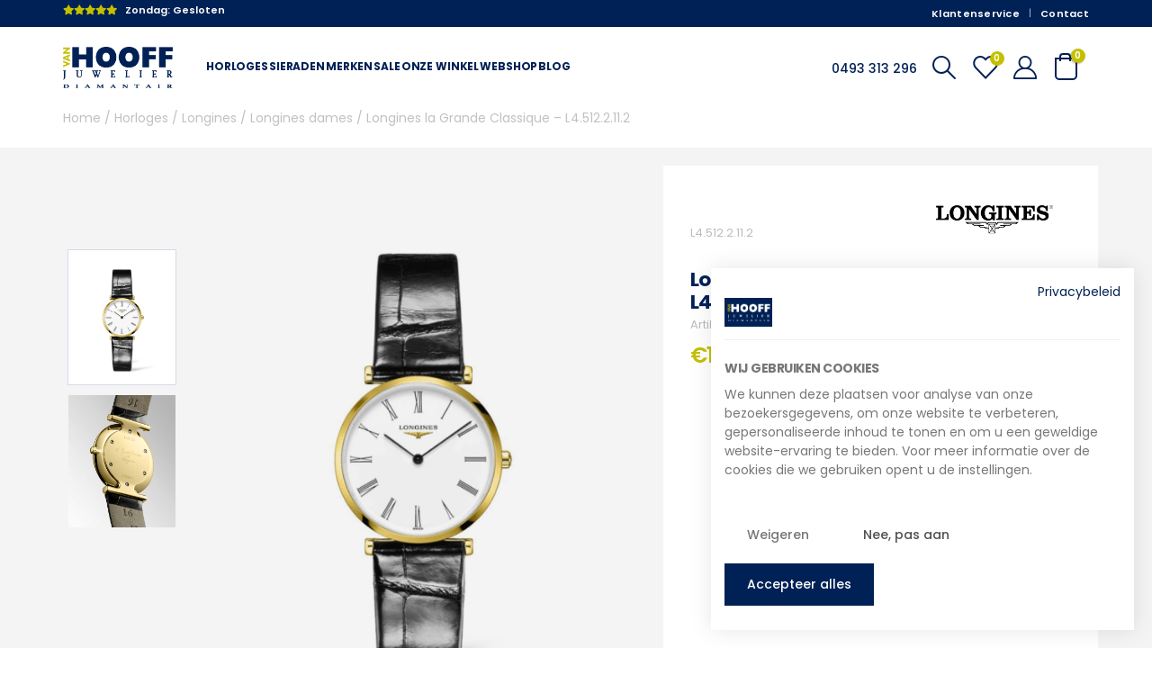

--- FILE ---
content_type: text/html; charset=UTF-8
request_url: https://www.juwelier-vanhooff.nl/longines-la-grande-classique-l45122112/
body_size: 43737
content:

<!DOCTYPE html>
<html lang="nl-NL" class="">
<head>
   <!-- <script id="Cookiebot" src="https://consent.cookiebot.com/uc.js" data-cbid="788ae3fd-49a7-4bb2-af7a-7519b966565d" data-blockingmode="auto" type="text/javascript"></script> -->
    <meta charset="UTF-8">
    <!--[if IE]>
    <meta http-equiv='X-UA-Compatible' content='IE=edge,chrome=1'><![endif]-->
    <meta name="viewport" content="width=device-width, initial-scale=1.0, minimum-scale=1.0">
    <link rel="profile" href="http://gmpg.org/xfn/11"/>
    <link rel="pingback" href="https://www.juwelier-vanhooff.nl/xmlrpc.php"/>

    	<link rel="shortcut icon" href="//www.juwelier-vanhooff.nl/wp-content/uploads/2022/02/juwelier-vanhooff-favicon-16x16-1.png" type="image/x-icon" />
		<link rel="apple-touch-icon" href="//www.juwelier-vanhooff.nl/wp-content/uploads/2022/02/juwelier-vanhooff-favicon-60x60-1.png" />
		<link rel="apple-touch-icon" sizes="120x120" href="//www.juwelier-vanhooff.nl/wp-content/uploads/2022/02/juwelier-vanhooff-favicon-120x120-1.png" />
		<link rel="apple-touch-icon" sizes="76x76" href="//www.juwelier-vanhooff.nl/wp-content/uploads/2022/02/juwelier-vanhooff-favicon-76x76-1.png" />
		<link rel="apple-touch-icon" sizes="152x152" href="//www.juwelier-vanhooff.nl/wp-content/uploads/2022/02/juwelier-vanhooff-favicon-152x152-1.png" />
					<script>document.documentElement.className = document.documentElement.className + ' yes-js js_active js'</script>
			<meta name='robots' content='index, follow, max-image-preview:large, max-snippet:-1, max-video-preview:-1' />
	<style>img:is([sizes="auto" i], [sizes^="auto," i]) { contain-intrinsic-size: 3000px 1500px }</style>
	
	<!-- This site is optimized with the Yoast SEO plugin v26.4 - https://yoast.com/wordpress/plugins/seo/ -->
	<title>Longines dph double</title>
	<link rel="canonical" href="https://www.juwelier-vanhooff.nl/longines-la-grande-classique-l45122112/" />
	<meta property="og:locale" content="nl_NL" />
	<meta property="og:type" content="article" />
	<meta property="og:title" content="Longines dph double" />
	<meta property="og:url" content="https://www.juwelier-vanhooff.nl/longines-la-grande-classique-l45122112/" />
	<meta property="og:site_name" content="Juwelier van Hooff" />
	<meta property="article:modified_time" content="2026-01-25T16:27:34+00:00" />
	<meta property="og:image" content="https://www.juwelier-vanhooff.nl/wp-content/uploads/2023/01/L4.512.2.11.2.jpg" />
	<meta property="og:image:width" content="945" />
	<meta property="og:image:height" content="1181" />
	<meta property="og:image:type" content="image/jpeg" />
	<meta name="twitter:card" content="summary_large_image" />
	<script type="application/ld+json" class="yoast-schema-graph">{"@context":"https://schema.org","@graph":[{"@type":"WebPage","@id":"https://www.juwelier-vanhooff.nl/longines-la-grande-classique-l45122112/","url":"https://www.juwelier-vanhooff.nl/longines-la-grande-classique-l45122112/","name":"Longines dph double","isPartOf":{"@id":"https://www.juwelier-vanhooff.nl/#website"},"primaryImageOfPage":{"@id":"https://www.juwelier-vanhooff.nl/longines-la-grande-classique-l45122112/#primaryimage"},"image":{"@id":"https://www.juwelier-vanhooff.nl/longines-la-grande-classique-l45122112/#primaryimage"},"thumbnailUrl":"https://www.juwelier-vanhooff.nl/wp-content/uploads/2024/10/longines-la-grande-classique-l45122112-692372.png","datePublished":"2023-01-14T09:19:44+00:00","dateModified":"2026-01-25T16:27:34+00:00","breadcrumb":{"@id":"https://www.juwelier-vanhooff.nl/longines-la-grande-classique-l45122112/#breadcrumb"},"inLanguage":"nl-NL","potentialAction":[{"@type":"ReadAction","target":["https://www.juwelier-vanhooff.nl/longines-la-grande-classique-l45122112/"]}]},{"@type":"ImageObject","inLanguage":"nl-NL","@id":"https://www.juwelier-vanhooff.nl/longines-la-grande-classique-l45122112/#primaryimage","url":"https://www.juwelier-vanhooff.nl/wp-content/uploads/2024/10/longines-la-grande-classique-l45122112-692372.png","contentUrl":"https://www.juwelier-vanhooff.nl/wp-content/uploads/2024/10/longines-la-grande-classique-l45122112-692372.png","width":864,"height":1080,"caption":"Longines la Grande Classique - L4.512.2.11.2"},{"@type":"BreadcrumbList","@id":"https://www.juwelier-vanhooff.nl/longines-la-grande-classique-l45122112/#breadcrumb","itemListElement":[{"@type":"ListItem","position":1,"name":"Home","item":"https://www.juwelier-vanhooff.nl/"},{"@type":"ListItem","position":2,"name":"Shop","item":"https://www.juwelier-vanhooff.nl/shop/"},{"@type":"ListItem","position":3,"name":"Longines la Grande Classique &#8211; L4.512.2.11.2"}]},{"@type":"WebSite","@id":"https://www.juwelier-vanhooff.nl/#website","url":"https://www.juwelier-vanhooff.nl/","name":"Juwelier van Hooff","description":"Een juweel uit de Peel","publisher":{"@id":"https://www.juwelier-vanhooff.nl/#organization"},"potentialAction":[{"@type":"SearchAction","target":{"@type":"EntryPoint","urlTemplate":"https://www.juwelier-vanhooff.nl/?s={search_term_string}"},"query-input":{"@type":"PropertyValueSpecification","valueRequired":true,"valueName":"search_term_string"}}],"inLanguage":"nl-NL"},{"@type":"Organization","@id":"https://www.juwelier-vanhooff.nl/#organization","name":"Juwelier van Hooff","url":"https://www.juwelier-vanhooff.nl/","logo":{"@type":"ImageObject","inLanguage":"nl-NL","@id":"https://www.juwelier-vanhooff.nl/#/schema/logo/image/","url":"https://www.juwelier-vanhooff.nl/wp-content/uploads/2022/06/Juwelier_van_hooff_Thumbnail_template_600x600.jpg","contentUrl":"https://www.juwelier-vanhooff.nl/wp-content/uploads/2022/06/Juwelier_van_hooff_Thumbnail_template_600x600.jpg","width":600,"height":600,"caption":"Juwelier van Hooff"},"image":{"@id":"https://www.juwelier-vanhooff.nl/#/schema/logo/image/"}}]}</script>
	<!-- / Yoast SEO plugin. -->


<link rel='dns-prefetch' href='//www.googletagmanager.com' />
<link rel='dns-prefetch' href='//cdn.jsdelivr.net' />
<link rel="alternate" type="application/rss+xml" title="Juwelier van Hooff &raquo; feed" href="https://www.juwelier-vanhooff.nl/feed/" />
<link rel="alternate" type="application/rss+xml" title="Juwelier van Hooff &raquo; reactiesfeed" href="https://www.juwelier-vanhooff.nl/comments/feed/" />
		<link rel="shortcut icon" href="//www.juwelier-vanhooff.nl/wp-content/uploads/2022/02/juwelier-vanhooff-favicon-16x16-1.png" type="image/x-icon" />
				<link rel="apple-touch-icon" href="//www.juwelier-vanhooff.nl/wp-content/uploads/2022/02/juwelier-vanhooff-favicon-60x60-1.png" />
				<link rel="apple-touch-icon" sizes="120x120" href="//www.juwelier-vanhooff.nl/wp-content/uploads/2022/02/juwelier-vanhooff-favicon-120x120-1.png" />
				<link rel="apple-touch-icon" sizes="76x76" href="//www.juwelier-vanhooff.nl/wp-content/uploads/2022/02/juwelier-vanhooff-favicon-76x76-1.png" />
				<link rel="apple-touch-icon" sizes="152x152" href="//www.juwelier-vanhooff.nl/wp-content/uploads/2022/02/juwelier-vanhooff-favicon-152x152-1.png" />
		<link data-minify="1" rel='stylesheet' id='child-main-style-css' href='https://www.juwelier-vanhooff.nl/wp-content/cache/background-css/1/www.juwelier-vanhooff.nl/wp-content/cache/min/1/wp-content/themes/juweliervanhooff/assets/css/main.css?ver=1764267405&wpr_t=1769368543' media='all' />
<link rel='stylesheet' id='child-owl-style-css' href='https://www.juwelier-vanhooff.nl/wp-content/cache/background-css/1/www.juwelier-vanhooff.nl/wp-content/themes/juweliervanhooff/assets/css/owl.carousel.min.css?ver=20&wpr_t=1769368543' media='all' />
<link data-minify="1" rel='stylesheet' id='child-theme-css-css' href='https://www.juwelier-vanhooff.nl/wp-content/cache/min/1/wp-content/themes/juweliervanhooff/style.css?ver=1764267405' media='all' />
<link data-minify="1" rel='stylesheet' id='child-main-style-fonts-css' href='https://www.juwelier-vanhooff.nl/wp-content/cache/background-css/1/www.juwelier-vanhooff.nl/wp-content/cache/min/1/wp-content/themes/juweliervanhooff/assets/css/new-fonts.css?ver=1764267405&wpr_t=1769368543' media='all' />
<link rel='stylesheet' id='sbi_styles-css' href='https://www.juwelier-vanhooff.nl/wp-content/cache/background-css/1/www.juwelier-vanhooff.nl/wp-content/plugins/instagram-feed-pro/css/sbi-styles.min.css?ver=6.8.0&wpr_t=1769368543' media='all' />
<style id='wp-emoji-styles-inline-css'>

	img.wp-smiley, img.emoji {
		display: inline !important;
		border: none !important;
		box-shadow: none !important;
		height: 1em !important;
		width: 1em !important;
		margin: 0 0.07em !important;
		vertical-align: -0.1em !important;
		background: none !important;
		padding: 0 !important;
	}
</style>
<style id='wp-block-library-inline-css'>
:root{--wp-admin-theme-color:#007cba;--wp-admin-theme-color--rgb:0,124,186;--wp-admin-theme-color-darker-10:#006ba1;--wp-admin-theme-color-darker-10--rgb:0,107,161;--wp-admin-theme-color-darker-20:#005a87;--wp-admin-theme-color-darker-20--rgb:0,90,135;--wp-admin-border-width-focus:2px;--wp-block-synced-color:#7a00df;--wp-block-synced-color--rgb:122,0,223;--wp-bound-block-color:var(--wp-block-synced-color)}@media (min-resolution:192dpi){:root{--wp-admin-border-width-focus:1.5px}}.wp-element-button{cursor:pointer}:root{--wp--preset--font-size--normal:16px;--wp--preset--font-size--huge:42px}:root .has-very-light-gray-background-color{background-color:#eee}:root .has-very-dark-gray-background-color{background-color:#313131}:root .has-very-light-gray-color{color:#eee}:root .has-very-dark-gray-color{color:#313131}:root .has-vivid-green-cyan-to-vivid-cyan-blue-gradient-background{background:linear-gradient(135deg,#00d084,#0693e3)}:root .has-purple-crush-gradient-background{background:linear-gradient(135deg,#34e2e4,#4721fb 50%,#ab1dfe)}:root .has-hazy-dawn-gradient-background{background:linear-gradient(135deg,#faaca8,#dad0ec)}:root .has-subdued-olive-gradient-background{background:linear-gradient(135deg,#fafae1,#67a671)}:root .has-atomic-cream-gradient-background{background:linear-gradient(135deg,#fdd79a,#004a59)}:root .has-nightshade-gradient-background{background:linear-gradient(135deg,#330968,#31cdcf)}:root .has-midnight-gradient-background{background:linear-gradient(135deg,#020381,#2874fc)}.has-regular-font-size{font-size:1em}.has-larger-font-size{font-size:2.625em}.has-normal-font-size{font-size:var(--wp--preset--font-size--normal)}.has-huge-font-size{font-size:var(--wp--preset--font-size--huge)}.has-text-align-center{text-align:center}.has-text-align-left{text-align:left}.has-text-align-right{text-align:right}#end-resizable-editor-section{display:none}.aligncenter{clear:both}.items-justified-left{justify-content:flex-start}.items-justified-center{justify-content:center}.items-justified-right{justify-content:flex-end}.items-justified-space-between{justify-content:space-between}.screen-reader-text{border:0;clip:rect(1px,1px,1px,1px);clip-path:inset(50%);height:1px;margin:-1px;overflow:hidden;padding:0;position:absolute;width:1px;word-wrap:normal!important}.screen-reader-text:focus{background-color:#ddd;clip:auto!important;clip-path:none;color:#444;display:block;font-size:1em;height:auto;left:5px;line-height:normal;padding:15px 23px 14px;text-decoration:none;top:5px;width:auto;z-index:100000}html :where(.has-border-color){border-style:solid}html :where([style*=border-top-color]){border-top-style:solid}html :where([style*=border-right-color]){border-right-style:solid}html :where([style*=border-bottom-color]){border-bottom-style:solid}html :where([style*=border-left-color]){border-left-style:solid}html :where([style*=border-width]){border-style:solid}html :where([style*=border-top-width]){border-top-style:solid}html :where([style*=border-right-width]){border-right-style:solid}html :where([style*=border-bottom-width]){border-bottom-style:solid}html :where([style*=border-left-width]){border-left-style:solid}html :where(img[class*=wp-image-]){height:auto;max-width:100%}:where(figure){margin:0 0 1em}html :where(.is-position-sticky){--wp-admin--admin-bar--position-offset:var(--wp-admin--admin-bar--height,0px)}@media screen and (max-width:600px){html :where(.is-position-sticky){--wp-admin--admin-bar--position-offset:0px}}
</style>
<style id='classic-theme-styles-inline-css'>
/*! This file is auto-generated */
.wp-block-button__link{color:#fff;background-color:#32373c;border-radius:9999px;box-shadow:none;text-decoration:none;padding:calc(.667em + 2px) calc(1.333em + 2px);font-size:1.125em}.wp-block-file__button{background:#32373c;color:#fff;text-decoration:none}
</style>
<link rel='stylesheet' id='wapf-frontend-css-css' href='https://www.juwelier-vanhooff.nl/wp-content/plugins/advanced-product-fields-for-woocommerce/assets/css/frontend.min.css?ver=1.6.17' media='all' />
<link data-minify="1" rel='stylesheet' id='in3-styles-css' href='https://www.juwelier-vanhooff.nl/wp-content/cache/min/1/wp-content/plugins/in3-marketing/assets/css/frontend.css?ver=1764267405' media='all' />
<link data-minify="1" rel='stylesheet' id='open_wp_css-css' href='https://www.juwelier-vanhooff.nl/wp-content/cache/min/1/wp-content/plugins/opening-hours/wp/css/css.css?ver=1764267405' media='all' />
<link data-minify="1" rel='stylesheet' id='open_wp_custom_css-css' href='https://www.juwelier-vanhooff.nl/wp-content/cache/min/1/wp-content/plugins/opening-hours/wp/css/custom.css?ver=1764267405' media='all' />
<link data-minify="1" rel='stylesheet' id='follow-up-emails-css' href='https://www.juwelier-vanhooff.nl/wp-content/cache/min/1/wp-content/plugins/woocommerce-follow-up-emails/templates/followups.css?ver=1764267405' media='all' />
<link rel='stylesheet' id='photoswipe-css' href='https://www.juwelier-vanhooff.nl/wp-content/cache/background-css/1/www.juwelier-vanhooff.nl/wp-content/plugins/woocommerce/assets/css/photoswipe/photoswipe.min.css?ver=10.3.4&wpr_t=1769368543' media='all' />
<link rel='stylesheet' id='photoswipe-default-skin-css' href='https://www.juwelier-vanhooff.nl/wp-content/cache/background-css/1/www.juwelier-vanhooff.nl/wp-content/plugins/woocommerce/assets/css/photoswipe/default-skin/default-skin.min.css?ver=10.3.4&wpr_t=1769368543' media='all' />
<style id='woocommerce-inline-inline-css'>
.woocommerce form .form-row .required { visibility: visible; }
</style>
<link data-minify="1" rel='stylesheet' id='sendcloud-checkout-css-css' href='https://www.juwelier-vanhooff.nl/wp-content/cache/min/1/wp-content/plugins/sendcloud-shipping/resources/css/sendcloud-checkout.css?ver=1764267405' media='all' />
<link data-minify="1" rel='stylesheet' id='jquery-selectBox-css' href='https://www.juwelier-vanhooff.nl/wp-content/cache/background-css/1/www.juwelier-vanhooff.nl/wp-content/cache/min/1/wp-content/plugins/yith-woocommerce-wishlist/assets/css/jquery.selectBox.css?ver=1764267405&wpr_t=1769368543' media='all' />
<link data-minify="1" rel='stylesheet' id='woocommerce_prettyPhoto_css-css' href='https://www.juwelier-vanhooff.nl/wp-content/cache/background-css/1/www.juwelier-vanhooff.nl/wp-content/cache/min/1/wp-content/plugins/woocommerce/assets/css/prettyPhoto.css?ver=1764267405&wpr_t=1769368543' media='all' />
<link data-minify="1" rel='stylesheet' id='yith-wcwl-main-css' href='https://www.juwelier-vanhooff.nl/wp-content/cache/background-css/1/www.juwelier-vanhooff.nl/wp-content/cache/min/1/wp-content/plugins/yith-woocommerce-wishlist/assets/css/style.css?ver=1764267405&wpr_t=1769368543' media='all' />
<style id='yith-wcwl-main-inline-css'>
 :root { --add-to-wishlist-icon-color: #222529; --added-to-wishlist-icon-color: #c4c000; --color-add-to-wishlist-background: #333333; --color-add-to-wishlist-text: #FFFFFF; --color-add-to-wishlist-border: #333333; --color-add-to-wishlist-background-hover: #333333; --color-add-to-wishlist-text-hover: #FFFFFF; --color-add-to-wishlist-border-hover: #333333; --rounded-corners-radius: 16px; --add-to-cart-rounded-corners-radius: 16px; --color-headers-background: #F4F4F4; --feedback-duration: 3s } 
 :root { --add-to-wishlist-icon-color: #222529; --added-to-wishlist-icon-color: #c4c000; --color-add-to-wishlist-background: #333333; --color-add-to-wishlist-text: #FFFFFF; --color-add-to-wishlist-border: #333333; --color-add-to-wishlist-background-hover: #333333; --color-add-to-wishlist-text-hover: #FFFFFF; --color-add-to-wishlist-border-hover: #333333; --rounded-corners-radius: 16px; --add-to-cart-rounded-corners-radius: 16px; --color-headers-background: #F4F4F4; --feedback-duration: 3s } 
</style>
<link data-minify="1" rel='stylesheet' id='brands-styles-css' href='https://www.juwelier-vanhooff.nl/wp-content/cache/min/1/wp-content/plugins/woocommerce/assets/css/brands.css?ver=1764267405' media='all' />
<link data-minify="1" rel='stylesheet' id='custom-styles-css' href='https://www.juwelier-vanhooff.nl/wp-content/cache/min/1/wp-content/themes/juweliervanhooff/assets/css/custom.css?ver=1764267405' media='all' />
<link data-minify="1" rel='stylesheet' id='porto-sp-attr-table-css' href='https://www.juwelier-vanhooff.nl/wp-content/cache/min/1/wp-content/plugins/porto-functionality/shortcodes/assets/cp-attribute-table/attribute-table.css?ver=1764267405' media='all' />
<link data-minify="1" rel='stylesheet' id='porto-compare-product-css' href='https://www.juwelier-vanhooff.nl/wp-content/cache/min/1/wp-content/plugins/porto-functionality/lib/compare-product/compare-product.css?ver=1764267405' media='all' />
<link data-minify="1" rel='stylesheet' id='porto-fs-progress-bar-css' href='https://www.juwelier-vanhooff.nl/wp-content/cache/min/1/wp-content/themes/porto/inc/lib/woocommerce-shipping-progress-bar/shipping-progress-bar.css?ver=1764267405' media='all' />
<link data-minify="1" rel='stylesheet' id='porto-css-vars-css' href='https://www.juwelier-vanhooff.nl/wp-content/cache/min/1/wp-content/uploads/porto_styles/theme_css_vars.css?ver=1764267405' media='all' />
<link data-minify="1" rel='stylesheet' id='porto-google-fonts-css' href='https://www.juwelier-vanhooff.nl/wp-content/cache/min/1/wp-content/uploads/fonts/7e35e2f2bbae724b002f898c4a0ad421/font.css?ver=1764267405' media='all' />
<link data-minify="1" rel='stylesheet' id='bootstrap-css' href='https://www.juwelier-vanhooff.nl/wp-content/cache/min/1/wp-content/uploads/porto_styles/bootstrap.css?ver=1764267405' media='all' />
<link data-minify="1" rel='stylesheet' id='porto-plugins-css' href='https://www.juwelier-vanhooff.nl/wp-content/cache/background-css/1/www.juwelier-vanhooff.nl/wp-content/cache/min/1/wp-content/themes/porto/css/plugins.css?ver=1764267405&wpr_t=1769368543' media='all' />
<link data-minify="1" rel='stylesheet' id='porto-theme-css' href='https://www.juwelier-vanhooff.nl/wp-content/cache/background-css/1/www.juwelier-vanhooff.nl/wp-content/cache/min/1/wp-content/themes/porto/css/theme.css?ver=1764267405&wpr_t=1769368543' media='all' />
<link data-minify="1" rel='stylesheet' id='porto-theme-portfolio-css' href='https://www.juwelier-vanhooff.nl/wp-content/cache/min/1/wp-content/themes/porto/css/theme_portfolio.css?ver=1764267405' media='all' />
<link data-minify="1" rel='stylesheet' id='porto-theme-member-css' href='https://www.juwelier-vanhooff.nl/wp-content/cache/min/1/wp-content/themes/porto/css/theme_member.css?ver=1764267405' media='all' />
<link data-minify="1" rel='stylesheet' id='porto-theme-event-css' href='https://www.juwelier-vanhooff.nl/wp-content/cache/min/1/wp-content/themes/porto/css/theme_event.css?ver=1764267405' media='all' />
<link data-minify="1" rel='stylesheet' id='porto-shortcodes-css' href='https://www.juwelier-vanhooff.nl/wp-content/cache/background-css/1/www.juwelier-vanhooff.nl/wp-content/cache/min/1/wp-content/uploads/porto_styles/shortcodes.css?ver=1764267405&wpr_t=1769368543' media='all' />
<link data-minify="1" rel='stylesheet' id='porto-theme-shop-css' href='https://www.juwelier-vanhooff.nl/wp-content/cache/min/1/wp-content/themes/porto/css/theme_shop.css?ver=1764267405' media='all' />
<link data-minify="1" rel='stylesheet' id='porto-dynamic-style-css' href='https://www.juwelier-vanhooff.nl/wp-content/cache/background-css/1/www.juwelier-vanhooff.nl/wp-content/cache/min/1/wp-content/uploads/porto_styles/dynamic_style.css?ver=1764267405&wpr_t=1769368543' media='all' />
<link data-minify="1" rel='stylesheet' id='porto-type-builder-css' href='https://www.juwelier-vanhooff.nl/wp-content/cache/min/1/wp-content/plugins/porto-functionality/builders/assets/type-builder.css?ver=1764267405' media='all' />
<link data-minify="1" rel='stylesheet' id='porto-account-login-style-css' href='https://www.juwelier-vanhooff.nl/wp-content/cache/min/1/wp-content/themes/porto/css/theme/shop/login-style/account-login.css?ver=1764267405' media='all' />
<link data-minify="1" rel='stylesheet' id='porto-theme-woopage-css' href='https://www.juwelier-vanhooff.nl/wp-content/cache/min/1/wp-content/themes/porto/css/theme/shop/other/woopage.css?ver=1764267405' media='all' />
<link data-minify="1" rel='stylesheet' id='porto-sp-skeleton-css' href='https://www.juwelier-vanhooff.nl/wp-content/cache/min/1/wp-content/themes/porto/css/theme/shop/single-product/skeleton.css?ver=1764267405' media='all' />
<link data-minify="1" rel='stylesheet' id='porto-sp-layout-css' href='https://www.juwelier-vanhooff.nl/wp-content/cache/min/1/wp-content/themes/porto/css/theme/shop/single-product/transparent.css?ver=1764267405' media='all' />
<link data-minify="1" rel='stylesheet' id='porto-style-css' href='https://www.juwelier-vanhooff.nl/wp-content/cache/min/1/wp-content/themes/porto/style.css?ver=1764267405' media='all' />
<style id='porto-style-inline-css'>
.side-header-narrow-bar-logo{max-width:135px}@media (min-width:992px){}.product-images .img-thumbnail .inner,.product-images .img-thumbnail .inner img{-webkit-transform:none;transform:none}.sticky-product{position:fixed;top:0;left:0;width:100%;z-index:1001;background-color:#fff;box-shadow:0 3px 5px rgba(0,0,0,0.08);padding:15px 0}.sticky-product.pos-bottom{top:auto;bottom:var(--porto-icon-menus-mobile,0);box-shadow:0 -3px 5px rgba(0,0,0,0.08)}.sticky-product .container{display:-ms-flexbox;display:flex;-ms-flex-align:center;align-items:center;-ms-flex-wrap:wrap;flex-wrap:wrap}.sticky-product .sticky-image{max-width:60px;margin-right:15px}.sticky-product .add-to-cart{-ms-flex:1;flex:1;text-align:right;margin-top:5px}.sticky-product .product-name{font-size:16px;font-weight:600;line-height:inherit;margin-bottom:0}.sticky-product .sticky-detail{line-height:1.5;display:-ms-flexbox;display:flex}.sticky-product .star-rating{margin:5px 15px;font-size:1em}.sticky-product .availability{padding-top:2px}.sticky-product .sticky-detail .price{font-family:Poppins,Poppins,sans-serif;font-weight:400;margin-bottom:0;font-size:1.3em;line-height:1.5}.sticky-product.pos-top:not(.hide){top:0;opacity:1;visibility:visible;transform:translate3d( 0,0,0 )}.sticky-product.pos-top.scroll-down{opacity:0 !important;visibility:hidden;transform:translate3d( 0,-100%,0 )}.sticky-product.sticky-ready{transition:left .3s,visibility 0.3s,opacity 0.3s,transform 0.3s,top 0.3s ease}.sticky-product .quantity.extra-type{display:none}@media (min-width:992px){body.single-product .sticky-product .container{padding-left:calc(var(--porto-grid-gutter-width) / 2);padding-right:calc(var(--porto-grid-gutter-width) / 2)}}.sticky-product .container{padding-left:var(--porto-fluid-spacing);padding-right:var(--porto-fluid-spacing)}@media (max-width:768px){.sticky-product .sticky-image,.sticky-product .sticky-detail,.sticky-product{display:none}.sticky-product.show-mobile{display:block;padding-top:10px;padding-bottom:10px}.sticky-product.show-mobile .add-to-cart{margin-top:0}.sticky-product.show-mobile .single_add_to_cart_button{margin:0;width:100%}}#header.sticky-header .main-menu > li.menu-item > a,#header.sticky-header .main-menu > li.menu-custom-content a{color:#ffffff}#side-nav-panel .accordion-menu > li.menu-item > a,#side-nav-panel .menu-custom-block a{text-transform:none;padding:10px 15px}#side-nav-panel .accordion-menu li.menu-item:hover > a,#side-nav-panel .menu-custom-block a:hover{background:#eb7100}#side-nav-panel .accordion-menu li.menu-item > a > i{font-size:1.5em;margin-right:10px;vertical-align:middle;display:inline-block;width:32px}#side-nav-panel .accordion-menu li.menu-item > a > .size-lg{font-size:2em}#side-nav-panel .accordion-menu li.menu-item > a > i:before{margin:0}#side-nav-panel .menu-wrap,#side-nav-panel .menu-custom-block{padding:0}#side-nav-panel .share-links a:not(:hover){background:none}#header.sticky-header .main-menu-wrap{box-shadow:none}.page-top{padding-top:0;padding-bottom:0}.page-top .breadcrumbs-wrap{font-size:10px;font-weight:600;letter-spacing:.05em;padding:15px 0;border-bottom:1px solid #e7e7e7}.widget_wysija_cont .wysija-paragraph{width:100%}.widget_wysija_cont > div{vertical-align:top}.widget_wysija_cont .wysija-input{height:48px;border-radius:24px 0 0 24px;font-style:italic;font-size:12px;padding-left:20px;box-shadow:none}.widget_wysija_cont .wysija-submit{font-size:1em;padding:10px 35px 10px 30px;border-radius:0 24px 24px 0;height:48px}.porto-sicon-box{margin-bottom:0}.h-100 > .porto-ultimate-content-box{height:100%;display:-ms-flexbox;display:flex;-ms-flex-direction:column;flex-direction:column;-ms-flex-pack:center;justify-content:center}.porto-heading > small{font-size:50% !important;font-weight:inherit;vertical-align:top;line-height:1.6;display:inline-block !important}.btn-modern.btn-lg{font-size:1em;padding:1.15em 2.25em;font-weight:700}.porto-ibanner .btn-modern.btn-lg{font-size:.875em}html .btn-light,html .btn-light:hover,html .btn-light:focus{color:#212529}@media (min-width:1260px){.pl-xl-6{padding-left:70px !important}}.top-heading em{font-weight:700;font-style:normal;display:inline-block;padding:8px .5em;margin-right:.25em;background:linear-gradient(to right,#ec7200,#ffaa01);color:#fff;transform:rotate(-1deg)}.post-carousel .post-item{position:relative}.post-carousel .post-item .post-date{position:absolute;top:10px;left:10px;margin:0}.post-carousel .post-item .post-date ~ *{margin-left:0}.post-item .post-date{letter-spacing:.05em;width:44px}.post-item .post-date .day{background:#C4C000;color:#fff;padding-bottom:0;line-height:1;font-size:18px}.post-item .post-date .month{background:#C4C000;line-height:1.2;padding-bottom:10px;text-transform:uppercase}.post-item .read-more{color:#012257;display:inline-block;font-weight:400 !important}.home-product-tags .widgettitle{display:none}.home-product-tags .tagcloud{background:#f4f4f4;padding:20px 0 0 20px;display:-ms-flexbox;display:flex;-ms-flex-wrap:wrap;flex-wrap:wrap;-ms-flex-pack:between;justify-content:space-between}.home-product-tags .tagcloud a{font-size:13px !important;font-weight:600;color:#222529;text-transform:uppercase;border:1px solid #e7e7e7;background:#fff;border-radius:0;margin:0 20px 20px 0;min-width:110px;padding:13px;text-align:center}.products-list .product-inner{background:#fff;padding:10px 20px;display:-ms-flexbox;display:flex;-ms-flex-align:center;align-items:center}.products-list ul.products li.product-col:hover .product-image{box-shadow:none}.products-list .add-links-wrap{display:none}.products-list li.product-col .product-image{max-width:46%;flex:0 0 46%;margin-bottom:0 !important}.products-list li.product-col .product-content{max-width:54%;flex:0 0 54%;padding-left:20px}body.woocommerce-page.archive .sidebar-content{border:none}body.woocommerce-page.archive .sidebar-content aside.widget{padding:0 15px;border-bottom:none;margin-bottom:30px}body.woocommerce-page.archive .sidebar-content aside.widget:last-child{margin-bottom:0}.woocommerce-page .sidebar-content .widget-title{font-size:12px;font-weight:600;color:#000;letter-spacing:.05em}body.woocommerce-page.archive .sidebar-content .widget .widget-title{border-bottom:1px solid #e7e7e7;padding-bottom:6px;margin-left:-15px;margin-right:-15px}.sidebar .product-categories li > a,.widget > div > ul,.widget > ul{font-size:12px;font-weight:400}.sidebar-content .filter-item-list{display:block}.sidebar-content .filter-item-list .filter-color{margin-bottom:15px;text-indent:35px;line-height:10px;width:18px;height:18px}.widget_product_categories .widget-title .toggle,.widget_price_filter .widget-title .toggle,.widget_layered_nav .widget-title .toggle,.widget_layered_nav_filters .widget-title .toggle,.widget_rating_filter .widget-title .toggle{right:-4px}.porto-related-products{background:none;padding-top:0}#footer .widget-title{font-size:1.23em;text-transform:none}#footer .footer-main > .container:after{content:'';display:block;position:absolute;left:10px;right:10px;bottom:0;border-top:1px solid #4e4e4e}#footer .footer-bottom{font-size:1em}@media (min-width:992px){.footer-main .col-lg-3{padding-left:4.2%}}.form-check{padding-left:0}
</style>
<link data-minify="1" rel='stylesheet' id='porto-360-gallery-css' href='https://www.juwelier-vanhooff.nl/wp-content/cache/min/1/wp-content/themes/porto/inc/lib/threesixty/threesixty.css?ver=1764267405' media='all' />
<!-- WebwinkelKeur: sidebar not activated --><script id="woocommerce-google-analytics-integration-gtag-js-after">
/* Google Analytics for WooCommerce (gtag.js) */
					window.dataLayer = window.dataLayer || [];
					function gtag(){dataLayer.push(arguments);}
					// Set up default consent state.
					for ( const mode of [{"analytics_storage":"denied","ad_storage":"denied","ad_user_data":"denied","ad_personalization":"denied","region":["AT","BE","BG","HR","CY","CZ","DK","EE","FI","FR","DE","GR","HU","IS","IE","IT","LV","LI","LT","LU","MT","NL","NO","PL","PT","RO","SK","SI","ES","SE","GB","CH"]}] || [] ) {
						gtag( "consent", "default", { "wait_for_update": 500, ...mode } );
					}
					gtag("js", new Date());
					gtag("set", "developer_id.dOGY3NW", true);
					gtag("config", "G-5GC9S3RJBV", {"track_404":true,"allow_google_signals":true,"logged_in":false,"linker":{"domains":[],"allow_incoming":false},"custom_map":{"dimension1":"logged_in"}});
</script>
<script src="https://www.juwelier-vanhooff.nl/wp-includes/js/jquery/jquery.min.js?ver=3.7.1" id="jquery-core-js"></script>
<script src="https://www.juwelier-vanhooff.nl/wp-includes/js/jquery/jquery-migrate.min.js?ver=3.4.1" id="jquery-migrate-js"></script>
<script id="open_wp_js-js-extra">
var we_are_open_wp_ajax = {"url":"https:\/\/www.juwelier-vanhooff.nl\/wp-admin\/admin-ajax.php","action":"we_are_open_wp_ajax"};
</script>
<script data-minify="1" src="https://www.juwelier-vanhooff.nl/wp-content/cache/min/1/wp-content/plugins/opening-hours/wp/js/js.js?ver=1764267405" id="open_wp_js-js"></script>
<script id="fue-account-subscriptions-js-extra">
var FUE = {"ajaxurl":"https:\/\/www.juwelier-vanhooff.nl\/wp-admin\/admin-ajax.php","ajax_loader":"https:\/\/www.juwelier-vanhooff.nl\/wp-content\/plugins\/woocommerce-follow-up-emails\/templates\/images\/ajax-loader.gif"};
</script>
<script data-minify="1" src="https://www.juwelier-vanhooff.nl/wp-content/cache/min/1/wp-content/plugins/woocommerce-follow-up-emails/templates/js/fue-account-subscriptions.js?ver=1764267405" id="fue-account-subscriptions-js"></script>
<script src="https://www.juwelier-vanhooff.nl/wp-content/plugins/woocommerce/assets/js/jquery-blockui/jquery.blockUI.min.js?ver=2.7.0-wc.10.3.4" id="wc-jquery-blockui-js" defer data-wp-strategy="defer"></script>
<script id="wc-add-to-cart-js-extra">
var wc_add_to_cart_params = {"ajax_url":"\/wp-admin\/admin-ajax.php","wc_ajax_url":"\/?wc-ajax=%%endpoint%%","i18n_view_cart":"Bekijk winkelwagen","cart_url":"https:\/\/www.juwelier-vanhooff.nl\/winkelmand\/","is_cart":"","cart_redirect_after_add":"yes"};
</script>
<script src="https://www.juwelier-vanhooff.nl/wp-content/plugins/woocommerce/assets/js/frontend/add-to-cart.min.js?ver=10.3.4" id="wc-add-to-cart-js" defer data-wp-strategy="defer"></script>
<script src="https://www.juwelier-vanhooff.nl/wp-content/plugins/woocommerce/assets/js/photoswipe/photoswipe.min.js?ver=4.1.1-wc.10.3.4" id="wc-photoswipe-js" defer data-wp-strategy="defer"></script>
<script src="https://www.juwelier-vanhooff.nl/wp-content/plugins/woocommerce/assets/js/photoswipe/photoswipe-ui-default.min.js?ver=4.1.1-wc.10.3.4" id="wc-photoswipe-ui-default-js" defer data-wp-strategy="defer"></script>
<script id="wc-single-product-js-extra">
var wc_single_product_params = {"i18n_required_rating_text":"Selecteer een waardering","i18n_rating_options":["1 of 5 stars","2 of 5 stars","3 of 5 stars","4 of 5 stars","5 of 5 stars"],"i18n_product_gallery_trigger_text":"View full-screen image gallery","review_rating_required":"yes","flexslider":{"rtl":false,"animation":"slide","smoothHeight":true,"directionNav":false,"controlNav":true,"slideshow":false,"animationSpeed":500,"animationLoop":false,"allowOneSlide":false},"zoom_enabled":"","zoom_options":[],"photoswipe_enabled":"1","photoswipe_options":{"shareEl":false,"closeOnScroll":false,"history":false,"hideAnimationDuration":0,"showAnimationDuration":0},"flexslider_enabled":""};
</script>
<script src="https://www.juwelier-vanhooff.nl/wp-content/plugins/woocommerce/assets/js/frontend/single-product.min.js?ver=10.3.4" id="wc-single-product-js" defer data-wp-strategy="defer"></script>
<script src="https://www.juwelier-vanhooff.nl/wp-content/plugins/woocommerce/assets/js/js-cookie/js.cookie.min.js?ver=2.1.4-wc.10.3.4" id="wc-js-cookie-js" defer data-wp-strategy="defer"></script>
<script id="woocommerce-js-extra">
var woocommerce_params = {"ajax_url":"\/wp-admin\/admin-ajax.php","wc_ajax_url":"\/?wc-ajax=%%endpoint%%","i18n_password_show":"Show password","i18n_password_hide":"Hide password"};
</script>
<script src="https://www.juwelier-vanhooff.nl/wp-content/plugins/woocommerce/assets/js/frontend/woocommerce.min.js?ver=10.3.4" id="woocommerce-js" defer data-wp-strategy="defer"></script>
<script id="wc-cart-fragments-js-extra">
var wc_cart_fragments_params = {"ajax_url":"\/wp-admin\/admin-ajax.php","wc_ajax_url":"\/?wc-ajax=%%endpoint%%","cart_hash_key":"wc_cart_hash_387c8d37cc89efc08f3923659e75a8e3","fragment_name":"wc_fragments_387c8d37cc89efc08f3923659e75a8e3","request_timeout":"15000"};
</script>
<script src="https://www.juwelier-vanhooff.nl/wp-content/plugins/woocommerce/assets/js/frontend/cart-fragments.min.js?ver=10.3.4" id="wc-cart-fragments-js" defer data-wp-strategy="defer"></script>

<!-- Google tag (gtag.js) snippet toegevoegd door Site Kit -->
<!-- Google Analytics snippet toegevoegd door Site Kit -->
<!-- Google Ads snippet toegevoegd door Site Kit -->
<script src="https://www.googletagmanager.com/gtag/js?id=G-5GC9S3RJBV" id="google_gtagjs-js" async></script>
<script id="google_gtagjs-js-after">
window.dataLayer = window.dataLayer || [];function gtag(){dataLayer.push(arguments);}
gtag("set","linker",{"domains":["www.juwelier-vanhooff.nl"]});
gtag("js", new Date());
gtag("set", "developer_id.dZTNiMT", true);
gtag("config", "G-5GC9S3RJBV");
gtag("config", "AW-312097783");
</script>
<script src="https://www.juwelier-vanhooff.nl/wp-content/plugins/woocommerce/assets/js/jquery-cookie/jquery.cookie.min.js?ver=1.4.1-wc.10.3.4" id="wc-jquery-cookie-js" defer data-wp-strategy="defer"></script>
<link rel="https://api.w.org/" href="https://www.juwelier-vanhooff.nl/wp-json/" /><link rel="alternate" title="JSON" type="application/json" href="https://www.juwelier-vanhooff.nl/wp-json/wp/v2/product/39372" /><link rel="EditURI" type="application/rsd+xml" title="RSD" href="https://www.juwelier-vanhooff.nl/xmlrpc.php?rsd" />
<meta name="generator" content="WordPress 6.7.1" />
<meta name="generator" content="WooCommerce 10.3.4" />
<link rel='shortlink' href='https://www.juwelier-vanhooff.nl/?p=39372' />
<link rel="alternate" title="oEmbed (JSON)" type="application/json+oembed" href="https://www.juwelier-vanhooff.nl/wp-json/oembed/1.0/embed?url=https%3A%2F%2Fwww.juwelier-vanhooff.nl%2Flongines-la-grande-classique-l45122112%2F" />
<link rel="alternate" title="oEmbed (XML)" type="text/xml+oembed" href="https://www.juwelier-vanhooff.nl/wp-json/oembed/1.0/embed?url=https%3A%2F%2Fwww.juwelier-vanhooff.nl%2Flongines-la-grande-classique-l45122112%2F&#038;format=xml" />
<meta name="generator" content="Site Kit by Google 1.166.0" />	<noscript><style>.woocommerce-product-gallery{ opacity: 1 !important; }</style></noscript>
	
<!-- Google Tag Manager snippet toegevoegd door Site Kit -->
<script>
			( function( w, d, s, l, i ) {
				w[l] = w[l] || [];
				w[l].push( {'gtm.start': new Date().getTime(), event: 'gtm.js'} );
				var f = d.getElementsByTagName( s )[0],
					j = d.createElement( s ), dl = l != 'dataLayer' ? '&l=' + l : '';
				j.async = true;
				j.src = 'https://www.googletagmanager.com/gtm.js?id=' + i + dl;
				f.parentNode.insertBefore( j, f );
			} )( window, document, 'script', 'dataLayer', 'GTM-5MSPMD2' );
			
</script>

<!-- Einde Google Tag Manager snippet toegevoegd door Site Kit -->
<link rel="icon" href="https://www.juwelier-vanhooff.nl/wp-content/uploads/2021/07/cropped-juvalier-vanhoff-favicon-32x32.png" sizes="32x32" />
<link rel="icon" href="https://www.juwelier-vanhooff.nl/wp-content/uploads/2021/07/cropped-juvalier-vanhoff-favicon-192x192.png" sizes="192x192" />
<link rel="apple-touch-icon" href="https://www.juwelier-vanhooff.nl/wp-content/uploads/2021/07/cropped-juvalier-vanhoff-favicon-180x180.png" />
<meta name="msapplication-TileImage" content="https://www.juwelier-vanhooff.nl/wp-content/uploads/2021/07/cropped-juvalier-vanhoff-favicon-270x270.png" />
		<style id="wp-custom-css">
			.page-wrapper ul.breadcrumb>li .delimiter {
	float: right; 
}
.serie-banner-wrapper{
	position: relative;
}
.serie-banner-product{
	height: 100px;
}
.serie-info .serie-banner-product img{
	width: auto;
	position: absolute;
	height: 60%;
	bottom: 0;
	left: 0;
	right: 0;
	margin: 0 auto;
}
@media screen and (max-width: 767px){
	.serie-banner-product{
		height: 50px;
	}
}

/* 221119 */
.grecaptcha-badge { 
    visibility: hidden;
}

/* 221121 */
.header-right .custom-html {
    color: white;
}

/* 231121 */

.brand-thumbnails li img {
padding:25px;
		
}

body.single-product .page-top .breadcrumbs-wrap{
	display:none;
}
body.tax-product_cat .breadcrumbs-wrap{
	display:none;
}

/* .single-product .woocommerce-breadcrumb{
	display:none;
} */
/
/* 241121 */
/* .home__hero grad__overlayy:before {
    background: rgba(255, 255, 255, 1);
	  
} */

/* .home__herou002du002dbtn {
 color: !important;
	border-color: #d00101!important;
 background-color: #d00101!important

} */

/* .home__herou002du002dbtn:hover {
 color: #000!important;
	border-color: #FFF!important;
 background-color: #FFF!important;

}  */

/* 21-11-2023 Edited by Cas Martens (Trienekens Online) */
/* Black Friday Top bar */

/* TO - DM */
#content > article > div > section.vc_section.porto-section.porto-inner-container.pd75 > div > div > ul > li:nth-child(2) { display: none; }
#banner-wrapper > div > div > div > ul > li:nth-child(2),
body.home li.product-category.product-col:nth-child(2) { display:none; }

/* Edited by Trienekens Online on 21-02-2025 */
/* FAQ Block */
.wp-block-faq-block-for-gutenberg-faq {
	background: #F8F8F8 !important;
}

.wp-block-faq-block-for-gutenberg-faq .question,
.wp-block-faq-block-for-gutenberg-faq .question h4 {
	color: var(--porto-primary-color) !important;
}

.wp-block-faq-block-for-gutenberg-faq .answer {
	color: var(--porto-body-color) !important;
}

/* WP Block Buttons */
.wp-block-buttons .wp-block-button:hover {
	-webkit-filter: brightness(1.25);
	filter: brightness(1.25);
}

.wp-block-buttons .wp-block-button .wp-block-button__link:hover {
	color: var(--porto-light-color) !important;
}

.wp-block-buttons .wp-block-button .wp-block-button__link {
	color: var(--porto-light-color) !important;
}
ul.products .product-image:hover .img-effect img{
	opacity: 1
}

/* Change CookieBanner */
.cookiefirst-root {
	line-height: 1.6 !important;
}

@media (min-width: 768px) {
	.cookiefirst-root {
		--banner-font-size: 14px !important;	
	}
}

/* Cookiebanner first notice */
dialog.cookiefirst-root div.cf1e63 div.cf3E9g.cf2Ic7 {
	border-radius: 0px !important;
}

@media (min-width: 768px) {
    dialog.cookiefirst-root div.cf1e63 {
        max-width: 470px;
    }
}

/* Cookiebanner logo */
dialog.cookiefirst-root div.cf1e63 div.cf3E9g.cf2Ic7 div.cfAdwL.cf7ddU img.cf1yQ9 {
	height: 2rem !important;
}

/* Cookiebanner heading */
dialog.cookiefirst-root div.cf1e63 div.cf3E9g.cf2Ic7 div.cfZo2x.cfaR15.cf8Oal {
	margin-top: .5rem !important;
	padding-top: 1.25rem;
	border-top: 1px solid #EFEFEF;
}

/* Cookiebanner text */
dialog.cookiefirst-root div.cfEa3L p {
	font-size: 14px !important;
	line-height: 1.5;
	text-wrap: wrap;
	word-break: break-word;
	word-wrap: break-word;
}

/* Cookiebanner button container */
dialog.cookiefirst-root div.cf2L3T.cffR0U div.cf1QhF.cfAdwL.cf1IKf {
	display: none;
}

dialog.cookiefirst-root div.cf2L3T.cffR0U div.cf3Tgk.cf2pAE.cfAdwL.cf1IKf {
	margin-top: 8px !important;
	border-top: 1px solid #EFEFEF;
	padding-top: 24px;
}

@media (min-width: 576px) {
    dialog.cookiefirst-root div.cf1e63 div.cf3E9g.cf2Ic7 div.cf1lHZ.cf2MAH.cf1Iot {
        flex: unset !important;
        max-width: unset !important;
		width: unset !important;
    }
}

/* Cookiebanner buttons */
dialog.cookiefirst-root div.cf1e63 div.cf3E9g.cf2Ic7 div.cf1lHZ.cf2MAH.cf1Iot button {
	padding: 12px 24px !important;
	border-radius: 0px !important;
}

dialog.cookiefirst-root div.cf1e63 div.cf3E9g.cf2Ic7 div.cf1lHZ.cf2MAH.cf1Iot:has(button[data-cookiefirst-action="accept"]) {
	flex: 0 0 100% !important;
	max-width: 100% !important;
}

@media (min-width: 576px) {
	dialog.cookiefirst-root div.cf1e63 div.cf3E9g.cf2Ic7 div.cf1lHZ.cf2MAH.cf1Iot button {
		width: fit-content !important;
	}
	
	dialog.cookiefirst-root div.cf1e63 div.cf3E9g.cf2Ic7 div.cf1lHZ.cf2MAH.cf1Iot:has(button[data-cookiefirst-action="accept"]) {
		flex: unset !important;
		max-width: unset !important;
	}
}

/* Cookiebanner button "weigeren" */
dialog.cookiefirst-root div button[data-cookiefirst-action="reject"] span.cf1y60 {
	transition: all .3s ease-in-out !important;
}

dialog.cookiefirst-root div button[data-cookiefirst-action="reject"]:hover span.cf1y60 {
	color: var(--banner-accent-color) !important;
}

dialog.cookiefirst-root div button[data-cookiefirst-action="reject"]:hover span.cf1y60::after {
	content: none !important;
}

/* Cookiebanner button font weights */
dialog.cookiefirst-root div.cf1e63 div.cf3E9g.cf2Ic7 div.cf1lHZ.cf2MAH.cf1Iot button span.cf1y60,
dialog.cfKpv2 div.cfyBmF div.cf1AP_ div.cf3nSz.cf2pAE.cfAdwL.cf1IKf button span {
	font-weight: 500;
}

/* Preference banner */
/* Preference banner position */
dialog.cfKpv2 {
	margin: auto;
}

dialog.cfKpv2 div.cfyBmF {
	border-radius: 0px !important;
}

dialog[aria-labelledby="cookie-preference-panel-title"] div.cf11wW.cf2ypw div.cf1xEo.cfCtuI {
	margin: 0 0 24px 0 !important;
}

dialog[aria-labelledby="cookie-preference-panel-title"] div.cflmka.cf2Ma- div.cf11wW div[data-cookiefirst-corner-style="true"].cf1jsC {
	border-bottom: 1px solid #E5E5E5 !important;
	padding-bottom: 16px;
}

dialog[aria-labelledby="cookie-preference-panel-title"] div.cflmka.cf2Ma- div.cf11wW div[data-cookiefirst-corner-style="true"].cf1jsC::before {
	border: unset;
}

dialog[aria-labelledby="cookie-preference-panel-title"] div.cflmka.cf2Ma- div.cf11wW div[data-cookiefirst-corner-style="true"].cf1jsC .cf26io {
	padding: 0 !important;
}

dialog[aria-labelledby="cookie-preference-panel-title"] div.cflmka.cf2Ma- div.cf11wW div[data-cookiefirst-corner-style="true"].cf1jsC .cf26io div.cfAdwL.cf2iji {
	margin-bottom: 8px;
	gap: 40px;
}

dialog[aria-labelledby="cookie-preference-panel-title"] div.cflmka.cf2Ma- div.cf11wW div[data-cookiefirst-corner-style="true"].cf1jsC .cf26io div.cf3F26 button:hover span.cf8Oal::after {
	border: none !important;
}

dialog[aria-labelledby="cookie-preference-panel-title"] div.cflmka.cf2Ma- div.cf11wW div[data-cookiefirst-corner-style="true"].cf1jsC .cf26io button.cfttQk:hover span::after {
	border: 0 !important;
}

dialog[aria-labelledby="cookie-preference-panel-title"] div.cfmNPq {
	border-top: 1px solid #E5E5E5;
	padding-top: 16px;
}

dialog[aria-labelledby="cookie-preference-panel-title"] div.cf11wW div[data-cookiefirst-corner-style="true"] button[role="checkbox"][aria-checked="true"]::before {
	opacity: 1 !important;
}

dialog[aria-labelledby="cookie-preference-panel-title"] div.cf11wW div[data-cookiefirst-corner-style="true"] button[role="checkbox"][aria-checked="true"] span.cfUHd6 {
	color: #ffffff !important;
	opacity: 1 !important;
}

dialog[aria-labelledby="cookie-preference-panel-title"] div.cf11wW div[data-cookiefirst-corner-style="true"] button[role="checkbox"]::after {
	border: none !important;
}

dialog[aria-labelledby="cookie-preference-panel-title"] div.cfmNPq button {
	padding-bottom: 24px !important;
}

/* Preference banner buttons */
dialog.cfKpv2 div.cfyBmF div.cf1AP_ div.cf3nSz.cf2pAE.cfAdwL.cf1IKf button {
	padding: 12px 24px !important;
	border-radius: 0px !important;
}

dialog[aria-labelledby="cookie-preference-panel-title"] div.cf3nSz.cf2pAE.cfAdwL.cf1IKf div.cf1lHZ.cf2MAH button {
	background-color: transparent !important;
	border-color: transparent !important;
	color: var(--banner-text-color) !important;
}

dialog[aria-labelledby="cookie-preference-panel-title"] div.cf3nSz.cf2pAE.cfAdwL.cf1IKf div.cf1lHZ.cf2MAH button:hover {
	color: var(--banner-accent-color) !important;
}

dialog[aria-labelledby="cookie-preference-panel-title"] button[data-cookiefirst-button="link"]:hover span::after {
	border: none !important;
}

@media (max-width: 576px) {
	dialog[aria-labelledby="cookie-preference-panel-title"] div.cf3nSz.cf2pAE.cfAdwL.cf1IKf {
		flex-direction: column !important;
		-ms-flex-direction: column !important;
	}
	
	dialog[aria-labelledby="cookie-preference-panel-title"] div.cf3nSz.cf2pAE.cfAdwL.cf1IKf div.cf1lHZ.cf2MAH {
		flex: 0 0 100% !important;
		max-width: 100% !important;
	}
}

/* Preference banner powered by */
dialog[aria-labelledby="cookie-preference-panel-title"] div.cf3CaA.cf3-eh {
	justify-content: center !important;
}

.menu-item.highlight {
	background-color: var(--porto-secondary-color);
	padding-left: 8px;
	padding-right: 8px;
	color: var(--porto-primary-color);
}

.menu-item.highlight a {
	color: var(--porto-primary-color) !important;
}

.menu-item.highlight:hover {
	background-color: var(--porto-secondary-dark-5);
}

.home #header .main-menu>li.menu-item.highlight>a {
	color: #fff !important;
}

#header .main-menu>li.menu-item.active.highlight>a {
	color: var(--porto-secondary-color-inverse) !important;
}

@media only screen and (min-width: 1660px) {
	#header .main-menu {
		gap: 2rem !important;
	}
}		</style>
		<noscript><style id="rocket-lazyload-nojs-css">.rll-youtube-player, [data-lazy-src]{display:none !important;}</style></noscript><style id="wpr-lazyload-bg-container"></style><style id="wpr-lazyload-bg-exclusion"></style>
<noscript>
<style id="wpr-lazyload-bg-nostyle">.home__insta--marker li{--wpr-bg-5201b7ea-5eca-4269-8be7-6d5e049b2ee4: url('https://www.juwelier-vanhooff.nl/wp-content/uploads/2022/09/iconmonstr-instagram-11-240.png');}.woocommerce-ordering select,.woocommerce-viewing select{--wpr-bg-b1ffe610-014b-4c6c-9412-3f6b75c122fd: url('https://www.juwelier-vanhooff.nl/wp-content/uploads/2022/10/Juwelier-van-Hooff-sorteren-op-pijltje-1.svg');}.search-toggle .fa-search::before{--wpr-bg-f28e757e-7c59-46be-95ce-46d751679bf6: url('https://www.juwelier-vanhooff.nl/wp-content/uploads/2022/10/Juwelier-van-Hooff-search-icon-blauw.svg');}.white-header .search-toggle .fa-search::before{--wpr-bg-47c2cb99-8076-4c20-816e-f7f6afbf4aca: url('https://www.juwelier-vanhooff.nl/wp-content/themes/juweliervanhooff/assets/image/search-icon.svg');}.white-header .header-main .logo.logo-transition a::after{--wpr-bg-4ba612d6-b735-4fba-b97f-15bc22842282: url('https://www.juwelier-vanhooff.nl/wp-content/themes/juweliervanhooff/assets/image/white-logo.svg');}.sticky-header .search-toggle .fa-search::before{--wpr-bg-232ba5f6-1827-4466-bd01-47d5bef26185: url('https://www.juwelier-vanhooff.nl/wp-content/themes/juweliervanhooff/assets/image/search_sticky.svg');}.one-accordion-section:after{--wpr-bg-0185f770-16a6-4374-996b-0453398360bf: url('https://www.juwelier-vanhooff.nl/wp-content/themes/juweliervanhooff/dest/images/footer_cube.svg');}.one-accordion-title:after{--wpr-bg-497612c4-b7c9-4e42-a635-c5e4646bafd5: url('https://www.juwelier-vanhooff.nl/wp-content/themes/juweliervanhooff/assets/image/accordion-icon.svg');}.main-accordion-title-block:after{--wpr-bg-30207049-d190-46f3-8a5c-a15799a59441: url('https://www.juwelier-vanhooff.nl/wp-content/themes/juweliervanhooff/assets/image/accordion-icon.svg');}.custom-mob-menu-loader:after{--wpr-bg-43e66d66-d380-4948-ae3f-b45527ed1546: url('https://www.juwelier-vanhooff.nl/wp-content/themes/juweliervanhooff/assets/image/custom-AjaxLoader.gif');}.product-stock.in-stock:before{--wpr-bg-a6529403-6f8d-4070-940b-c35b765c4aa9: url('https://www.juwelier-vanhooff.nl/wp-content/uploads/2022/10/Juwelier-van-Hooff-beschikbaarheid-icoontje.svg');}.owl-carousel .owl-video-play-icon{--wpr-bg-29bb4eef-9f6a-4ec1-85e4-4f5eb45aa3d4: url('https://www.juwelier-vanhooff.nl/wp-content/themes/juweliervanhooff/assets/css/owl.video.play.png');}.jvh-hero-block-container .jvh-deactive:after{--wpr-bg-51154bc2-8456-43c4-9b84-34513af27790: url('https://www.juwelier-vanhooff.nl/wp-content/themes/juweliervanhooff/assets/image/custom-AjaxLoader.gif');}.sbi_lb-loader span{--wpr-bg-9f1a5159-d3e3-4828-a873-5f6b5ec00d0a: url('https://www.juwelier-vanhooff.nl/wp-content/plugins/instagram-feed-pro/img/sbi-sprite.png');}.sbi_lb-nav span{--wpr-bg-e8b88448-8ddb-4535-9542-b4b2968dfd62: url('https://www.juwelier-vanhooff.nl/wp-content/plugins/instagram-feed-pro/img/sbi-sprite.png');}.sb_instagram_header .sbi_header_img_hover i{--wpr-bg-10479f85-b834-4542-9e87-352e5d83ea78: url('https://www.juwelier-vanhooff.nl/wp-content/plugins/instagram-feed-pro/img/small-logo.png');}.sb_instagram_header.sbi_story .sbi_header_img_hover .sbi_new_logo{--wpr-bg-80d0dacf-5180-4189-8575-d88ed85dc70b: url('https://www.juwelier-vanhooff.nl/wp-content/plugins/instagram-feed-pro/img/sbi-sprite.png');}button.pswp__button{--wpr-bg-ad241cf1-5fa8-41fc-b023-0fafd1517b6a: url('https://www.juwelier-vanhooff.nl/wp-content/plugins/woocommerce/assets/css/photoswipe/default-skin/default-skin.png');}.pswp__button,.pswp__button--arrow--left:before,.pswp__button--arrow--right:before{--wpr-bg-1dc3cb6d-6328-4913-a8e5-e6948a567ff7: url('https://www.juwelier-vanhooff.nl/wp-content/plugins/woocommerce/assets/css/photoswipe/default-skin/default-skin.png');}.pswp__preloader--active .pswp__preloader__icn{--wpr-bg-f608dd0b-9b37-490f-a45a-e455b12f83c7: url('https://www.juwelier-vanhooff.nl/wp-content/plugins/woocommerce/assets/css/photoswipe/default-skin/preloader.gif');}.pswp--svg .pswp__button,.pswp--svg .pswp__button--arrow--left:before,.pswp--svg .pswp__button--arrow--right:before{--wpr-bg-1f432983-d3fe-415e-aeb8-9598fa0296d5: url('https://www.juwelier-vanhooff.nl/wp-content/plugins/woocommerce/assets/css/photoswipe/default-skin/default-skin.svg');}.selectBox-dropdown .selectBox-arrow{--wpr-bg-7fdfaa67-f230-4a30-87a8-7168a1f7a06c: url('https://www.juwelier-vanhooff.nl/wp-content/plugins/yith-woocommerce-wishlist/assets/images/jquery.selectBox-arrow.gif');}div.pp_woocommerce .pp_loaderIcon::before{--wpr-bg-6057ec08-47d3-4459-a56a-00276efa2a68: url('https://www.juwelier-vanhooff.nl/wp-content/plugins/woocommerce/assets/images/icons/loader.svg');}.selectBox-dropdown .selectBox-arrow{--wpr-bg-abea5f74-928e-48ad-8fa6-a83cb2c8c6dd: url('https://www.juwelier-vanhooff.nl/wp-content/plugins/yith-woocommerce-wishlist/assets/images/jquery.selectBox-arrow.png');}.selectBox-dropdown.selectBox-menuShowing .selectBox-arrow{--wpr-bg-0bc91b98-1694-4a5a-b944-a0df1c7963f2: url('https://www.juwelier-vanhooff.nl/wp-content/plugins/yith-woocommerce-wishlist/assets/images/jquery.selectBox-arrow.png');}.owl-carousel .owl-video-play-icon{--wpr-bg-5b75c973-fcaf-46bb-8877-342c71cf3319: url('https://www.juwelier-vanhooff.nl/wp-content/themes/porto/images/owl.video.play.png');}#fancybox-loading div{--wpr-bg-dc491936-0ad2-4487-a91a-3c62ebadc463: url('https://www.juwelier-vanhooff.nl/wp-content/themes/porto/css/images/fancybox_loading.gif');}#fancybox-loading div{--wpr-bg-18dc6204-79f4-428c-ba1a-d026c76412e1: url('https://www.juwelier-vanhooff.nl/wp-content/themes/porto/css/images/fancybox_loading@2x.gif');}.fancybox-nav{--wpr-bg-eb044881-36f2-4fe6-bdea-3318f0c3928f: url('https://www.juwelier-vanhooff.nl/wp-content/themes/porto/css/images/blank.gif');}#fancybox-loading,.fancybox-close,.fancybox-next span,.fancybox-prev span{--wpr-bg-93ad5e91-fce7-4acd-b17e-cea1efe88901: url('https://www.juwelier-vanhooff.nl/wp-content/themes/porto/css/images/fancybox_sprite.png');}#fancybox-loading,.fancybox-close,.fancybox-next span,.fancybox-prev span{--wpr-bg-39a81a68-a751-4a86-b927-842fd0460b6f: url('https://www.juwelier-vanhooff.nl/wp-content/themes/porto/css/images/fancybox_sprite@2x.png');}select{--wpr-bg-f33585ef-7476-4aca-b915-0d79088b3f85: url('https://www.juwelier-vanhooff.nl/wp-content/themes/porto/images/select-bg.svg');}[class*=" flag-"],[class^=flag-]{--wpr-bg-46e0f82c-d493-4586-be2a-ebdd95eb4f99: url('https://www.juwelier-vanhooff.nl/wp-content/themes/porto/images/flags.png');}.curved-border:after{--wpr-bg-532766e9-c6d7-4ee1-8d20-36ab6b10d072: url('https://www.juwelier-vanhooff.nl/wp-content/themes/porto/images/curved-border.svg');}.divider.pattern:after,hr.pattern:after{--wpr-bg-6948b606-6dad-4e58-82f2-37675e6f9472: url('https://www.juwelier-vanhooff.nl/wp-content/themes/porto/images/patterns/worn_dots.png');}#mini-cart .cart-loading{--wpr-bg-9b8dc61e-b426-4031-8989-371ef3e95b0d: url('https://www.juwelier-vanhooff.nl/wp-content/themes/porto/images/ajax-loader@2x.gif');}#mini-cart .cart-items .items-loading,.gutenberg-hb .compare-count .items-loading,.my-wishlist .wishlist-count .items-loading,header .compare-count .items-loading{--wpr-bg-4e1532e1-8dcd-40eb-8227-782949ba7e73: url('https://www.juwelier-vanhooff.nl/wp-content/themes/porto/images/ajax-loader@2x.gif');}.section.section-overlay:before{--wpr-bg-645991d6-de5a-4d5d-94fe-c11a02893026: url('https://www.juwelier-vanhooff.nl/wp-content/themes/porto/images/video-overlay.png');}.highlighted-word.highlighted-word-animation-1:after{--wpr-bg-075d6e08-29ac-4eb5-aa84-d55edebc6aa1: url('https://www.juwelier-vanhooff.nl/wp-content/themes/porto/images/pencil-blue-line.png');}.divider.pattern.pattern-2:after,hr.pattern.pattern-2:after{--wpr-bg-b2bac5db-20f1-4980-9fb1-6ad56b5939a3: url('https://www.juwelier-vanhooff.nl/wp-content/themes/porto/images/patterns/az_subtle.png');}.porto-checkbox .porto-control-input:checked~.porto-control-label:after{--wpr-bg-46853caf-0d0f-4e02-a9c8-da335ee58736: url('https://www.juwelier-vanhooff.nl/wp-content/themes/porto/images/custom-checkbox.svg');}.payment-icons .stripe{--wpr-bg-2edbc7fa-68a0-4497-9e45-3493c134c79e: url('https://www.juwelier-vanhooff.nl/wp-content/themes/porto/images/payment-stripe.png');}.porto-concept{--wpr-bg-f9266c1d-459e-4dee-8c0e-fbda51da0e60: url('https://www.juwelier-vanhooff.nl/wp-content/themes/porto/images/concept.png');}.porto-concept .process-image{--wpr-bg-ddda4b62-4c2c-44ed-b539-c313cfe39edf: url('https://www.juwelier-vanhooff.nl/wp-content/themes/porto/images/concept-item.png');}.porto-concept .project-image{--wpr-bg-ca9bd465-f864-4399-bbbc-c309e4167312: url('https://www.juwelier-vanhooff.nl/wp-content/themes/porto/images/concept-item.png');}.porto-concept .sun{--wpr-bg-5d364fb8-777f-4a53-9018-e5bf3441071c: url('https://www.juwelier-vanhooff.nl/wp-content/themes/porto/images/concept-icons.png');}.porto-concept .cloud{--wpr-bg-d79ce3d7-3f93-4003-acb2-a5f0f1456ff2: url('https://www.juwelier-vanhooff.nl/wp-content/themes/porto/images/concept-icons.png');}.porto-map-section{--wpr-bg-66bdc2d7-7ff8-455a-9696-40d07df7cea5: url('https://www.juwelier-vanhooff.nl/wp-content/themes/porto/images/map.png');}.slick-loading .slick-list{--wpr-bg-1c385858-82e2-42c2-9595-b06e04bc8021: url('https://www.juwelier-vanhooff.nl/wp-content/themes/porto/images/AjaxLoader.gif');}.snowfall{--wpr-bg-962c75f2-c251-4928-a000-44fa2363049d: url('https://www.juwelier-vanhooff.nl/wp-content/themes/porto/images/effects/s1.png');}.snowfall{--wpr-bg-2a81d060-e197-49d7-ad4d-6be5c124e13f: url('https://www.juwelier-vanhooff.nl/wp-content/themes/porto/images/effects/s2.png');}.snowfall{--wpr-bg-f564fcb9-f022-4b91-b520-f9cc9949e66a: url('https://www.juwelier-vanhooff.nl/wp-content/themes/porto/images/effects/s3.png');}.effect-snow{--wpr-bg-36495aa6-bfcf-4a89-9498-2b1c790e0d25: url('https://www.juwelier-vanhooff.nl/wp-content/themes/porto/images/effects/s4.png');}.effect-snow{--wpr-bg-ee6ef9d5-98f0-4a50-bd61-9101caf308fc: url('https://www.juwelier-vanhooff.nl/wp-content/themes/porto/images/effects/s5.png');}.sparkle{--wpr-bg-3372a71f-194d-4124-9e99-3e6fe19c3d17: url('https://www.juwelier-vanhooff.nl/wp-content/themes/porto/images/effects/sparkle1.png');}.sparkle{--wpr-bg-7f5c1250-29cd-4e7f-8986-de6618e66974: url('https://www.juwelier-vanhooff.nl/wp-content/themes/porto/images/effects/sparkle2.png');}.dir-arrow{--wpr-bg-a62b92b8-86de-4bdb-94f8-fc90db697e47: url('https://www.juwelier-vanhooff.nl/wp-content/themes/porto/images/arrows.png');}.dir-arrow.arrow-light{--wpr-bg-f3d11a79-50c0-4c38-960b-3e3c73b49994: url('https://www.juwelier-vanhooff.nl/wp-content/themes/porto/images/arrows-dark.png');}.porto-history .thumb{--wpr-bg-2fc576eb-7cbf-4a1a-912a-855983bbf033: url('https://www.juwelier-vanhooff.nl/wp-content/themes/porto/images/history-thumb.png');}</style>
</noscript>
<script type="application/javascript">const rocket_pairs = [{"selector":".home__insta--marker li","style":".home__insta--marker li{--wpr-bg-5201b7ea-5eca-4269-8be7-6d5e049b2ee4: url('https:\/\/www.juwelier-vanhooff.nl\/wp-content\/uploads\/2022\/09\/iconmonstr-instagram-11-240.png');}","hash":"5201b7ea-5eca-4269-8be7-6d5e049b2ee4","url":"https:\/\/www.juwelier-vanhooff.nl\/wp-content\/uploads\/2022\/09\/iconmonstr-instagram-11-240.png"},{"selector":".woocommerce-ordering select,.woocommerce-viewing select","style":".woocommerce-ordering select,.woocommerce-viewing select{--wpr-bg-b1ffe610-014b-4c6c-9412-3f6b75c122fd: url('https:\/\/www.juwelier-vanhooff.nl\/wp-content\/uploads\/2022\/10\/Juwelier-van-Hooff-sorteren-op-pijltje-1.svg');}","hash":"b1ffe610-014b-4c6c-9412-3f6b75c122fd","url":"https:\/\/www.juwelier-vanhooff.nl\/wp-content\/uploads\/2022\/10\/Juwelier-van-Hooff-sorteren-op-pijltje-1.svg"},{"selector":".search-toggle .fa-search","style":".search-toggle .fa-search::before{--wpr-bg-f28e757e-7c59-46be-95ce-46d751679bf6: url('https:\/\/www.juwelier-vanhooff.nl\/wp-content\/uploads\/2022\/10\/Juwelier-van-Hooff-search-icon-blauw.svg');}","hash":"f28e757e-7c59-46be-95ce-46d751679bf6","url":"https:\/\/www.juwelier-vanhooff.nl\/wp-content\/uploads\/2022\/10\/Juwelier-van-Hooff-search-icon-blauw.svg"},{"selector":".white-header .search-toggle .fa-search","style":".white-header .search-toggle .fa-search::before{--wpr-bg-47c2cb99-8076-4c20-816e-f7f6afbf4aca: url('https:\/\/www.juwelier-vanhooff.nl\/wp-content\/themes\/juweliervanhooff\/assets\/image\/search-icon.svg');}","hash":"47c2cb99-8076-4c20-816e-f7f6afbf4aca","url":"https:\/\/www.juwelier-vanhooff.nl\/wp-content\/themes\/juweliervanhooff\/assets\/image\/search-icon.svg"},{"selector":".white-header .header-main .logo.logo-transition a","style":".white-header .header-main .logo.logo-transition a::after{--wpr-bg-4ba612d6-b735-4fba-b97f-15bc22842282: url('https:\/\/www.juwelier-vanhooff.nl\/wp-content\/themes\/juweliervanhooff\/assets\/image\/white-logo.svg');}","hash":"4ba612d6-b735-4fba-b97f-15bc22842282","url":"https:\/\/www.juwelier-vanhooff.nl\/wp-content\/themes\/juweliervanhooff\/assets\/image\/white-logo.svg"},{"selector":".sticky-header .search-toggle .fa-search","style":".sticky-header .search-toggle .fa-search::before{--wpr-bg-232ba5f6-1827-4466-bd01-47d5bef26185: url('https:\/\/www.juwelier-vanhooff.nl\/wp-content\/themes\/juweliervanhooff\/assets\/image\/search_sticky.svg');}","hash":"232ba5f6-1827-4466-bd01-47d5bef26185","url":"https:\/\/www.juwelier-vanhooff.nl\/wp-content\/themes\/juweliervanhooff\/assets\/image\/search_sticky.svg"},{"selector":".one-accordion-section","style":".one-accordion-section:after{--wpr-bg-0185f770-16a6-4374-996b-0453398360bf: url('https:\/\/www.juwelier-vanhooff.nl\/wp-content\/themes\/juweliervanhooff\/dest\/images\/footer_cube.svg');}","hash":"0185f770-16a6-4374-996b-0453398360bf","url":"https:\/\/www.juwelier-vanhooff.nl\/wp-content\/themes\/juweliervanhooff\/dest\/images\/footer_cube.svg"},{"selector":".one-accordion-title","style":".one-accordion-title:after{--wpr-bg-497612c4-b7c9-4e42-a635-c5e4646bafd5: url('https:\/\/www.juwelier-vanhooff.nl\/wp-content\/themes\/juweliervanhooff\/assets\/image\/accordion-icon.svg');}","hash":"497612c4-b7c9-4e42-a635-c5e4646bafd5","url":"https:\/\/www.juwelier-vanhooff.nl\/wp-content\/themes\/juweliervanhooff\/assets\/image\/accordion-icon.svg"},{"selector":".main-accordion-title-block","style":".main-accordion-title-block:after{--wpr-bg-30207049-d190-46f3-8a5c-a15799a59441: url('https:\/\/www.juwelier-vanhooff.nl\/wp-content\/themes\/juweliervanhooff\/assets\/image\/accordion-icon.svg');}","hash":"30207049-d190-46f3-8a5c-a15799a59441","url":"https:\/\/www.juwelier-vanhooff.nl\/wp-content\/themes\/juweliervanhooff\/assets\/image\/accordion-icon.svg"},{"selector":".custom-mob-menu-loader","style":".custom-mob-menu-loader:after{--wpr-bg-43e66d66-d380-4948-ae3f-b45527ed1546: url('https:\/\/www.juwelier-vanhooff.nl\/wp-content\/themes\/juweliervanhooff\/assets\/image\/custom-AjaxLoader.gif');}","hash":"43e66d66-d380-4948-ae3f-b45527ed1546","url":"https:\/\/www.juwelier-vanhooff.nl\/wp-content\/themes\/juweliervanhooff\/assets\/image\/custom-AjaxLoader.gif"},{"selector":".product-stock.in-stock","style":".product-stock.in-stock:before{--wpr-bg-a6529403-6f8d-4070-940b-c35b765c4aa9: url('https:\/\/www.juwelier-vanhooff.nl\/wp-content\/uploads\/2022\/10\/Juwelier-van-Hooff-beschikbaarheid-icoontje.svg');}","hash":"a6529403-6f8d-4070-940b-c35b765c4aa9","url":"https:\/\/www.juwelier-vanhooff.nl\/wp-content\/uploads\/2022\/10\/Juwelier-van-Hooff-beschikbaarheid-icoontje.svg"},{"selector":".owl-carousel .owl-video-play-icon","style":".owl-carousel .owl-video-play-icon{--wpr-bg-29bb4eef-9f6a-4ec1-85e4-4f5eb45aa3d4: url('https:\/\/www.juwelier-vanhooff.nl\/wp-content\/themes\/juweliervanhooff\/assets\/css\/owl.video.play.png');}","hash":"29bb4eef-9f6a-4ec1-85e4-4f5eb45aa3d4","url":"https:\/\/www.juwelier-vanhooff.nl\/wp-content\/themes\/juweliervanhooff\/assets\/css\/owl.video.play.png"},{"selector":".jvh-hero-block-container .jvh-deactive","style":".jvh-hero-block-container .jvh-deactive:after{--wpr-bg-51154bc2-8456-43c4-9b84-34513af27790: url('https:\/\/www.juwelier-vanhooff.nl\/wp-content\/themes\/juweliervanhooff\/assets\/image\/custom-AjaxLoader.gif');}","hash":"51154bc2-8456-43c4-9b84-34513af27790","url":"https:\/\/www.juwelier-vanhooff.nl\/wp-content\/themes\/juweliervanhooff\/assets\/image\/custom-AjaxLoader.gif"},{"selector":".sbi_lb-loader span","style":".sbi_lb-loader span{--wpr-bg-9f1a5159-d3e3-4828-a873-5f6b5ec00d0a: url('https:\/\/www.juwelier-vanhooff.nl\/wp-content\/plugins\/instagram-feed-pro\/img\/sbi-sprite.png');}","hash":"9f1a5159-d3e3-4828-a873-5f6b5ec00d0a","url":"https:\/\/www.juwelier-vanhooff.nl\/wp-content\/plugins\/instagram-feed-pro\/img\/sbi-sprite.png"},{"selector":".sbi_lb-nav span","style":".sbi_lb-nav span{--wpr-bg-e8b88448-8ddb-4535-9542-b4b2968dfd62: url('https:\/\/www.juwelier-vanhooff.nl\/wp-content\/plugins\/instagram-feed-pro\/img\/sbi-sprite.png');}","hash":"e8b88448-8ddb-4535-9542-b4b2968dfd62","url":"https:\/\/www.juwelier-vanhooff.nl\/wp-content\/plugins\/instagram-feed-pro\/img\/sbi-sprite.png"},{"selector":".sb_instagram_header .sbi_header_img_hover i","style":".sb_instagram_header .sbi_header_img_hover i{--wpr-bg-10479f85-b834-4542-9e87-352e5d83ea78: url('https:\/\/www.juwelier-vanhooff.nl\/wp-content\/plugins\/instagram-feed-pro\/img\/small-logo.png');}","hash":"10479f85-b834-4542-9e87-352e5d83ea78","url":"https:\/\/www.juwelier-vanhooff.nl\/wp-content\/plugins\/instagram-feed-pro\/img\/small-logo.png"},{"selector":".sb_instagram_header.sbi_story .sbi_header_img_hover .sbi_new_logo","style":".sb_instagram_header.sbi_story .sbi_header_img_hover .sbi_new_logo{--wpr-bg-80d0dacf-5180-4189-8575-d88ed85dc70b: url('https:\/\/www.juwelier-vanhooff.nl\/wp-content\/plugins\/instagram-feed-pro\/img\/sbi-sprite.png');}","hash":"80d0dacf-5180-4189-8575-d88ed85dc70b","url":"https:\/\/www.juwelier-vanhooff.nl\/wp-content\/plugins\/instagram-feed-pro\/img\/sbi-sprite.png"},{"selector":"button.pswp__button","style":"button.pswp__button{--wpr-bg-ad241cf1-5fa8-41fc-b023-0fafd1517b6a: url('https:\/\/www.juwelier-vanhooff.nl\/wp-content\/plugins\/woocommerce\/assets\/css\/photoswipe\/default-skin\/default-skin.png');}","hash":"ad241cf1-5fa8-41fc-b023-0fafd1517b6a","url":"https:\/\/www.juwelier-vanhooff.nl\/wp-content\/plugins\/woocommerce\/assets\/css\/photoswipe\/default-skin\/default-skin.png"},{"selector":".pswp__button,.pswp__button--arrow--left,.pswp__button--arrow--right","style":".pswp__button,.pswp__button--arrow--left:before,.pswp__button--arrow--right:before{--wpr-bg-1dc3cb6d-6328-4913-a8e5-e6948a567ff7: url('https:\/\/www.juwelier-vanhooff.nl\/wp-content\/plugins\/woocommerce\/assets\/css\/photoswipe\/default-skin\/default-skin.png');}","hash":"1dc3cb6d-6328-4913-a8e5-e6948a567ff7","url":"https:\/\/www.juwelier-vanhooff.nl\/wp-content\/plugins\/woocommerce\/assets\/css\/photoswipe\/default-skin\/default-skin.png"},{"selector":".pswp__preloader--active .pswp__preloader__icn","style":".pswp__preloader--active .pswp__preloader__icn{--wpr-bg-f608dd0b-9b37-490f-a45a-e455b12f83c7: url('https:\/\/www.juwelier-vanhooff.nl\/wp-content\/plugins\/woocommerce\/assets\/css\/photoswipe\/default-skin\/preloader.gif');}","hash":"f608dd0b-9b37-490f-a45a-e455b12f83c7","url":"https:\/\/www.juwelier-vanhooff.nl\/wp-content\/plugins\/woocommerce\/assets\/css\/photoswipe\/default-skin\/preloader.gif"},{"selector":".pswp--svg .pswp__button,.pswp--svg .pswp__button--arrow--left,.pswp--svg .pswp__button--arrow--right","style":".pswp--svg .pswp__button,.pswp--svg .pswp__button--arrow--left:before,.pswp--svg .pswp__button--arrow--right:before{--wpr-bg-1f432983-d3fe-415e-aeb8-9598fa0296d5: url('https:\/\/www.juwelier-vanhooff.nl\/wp-content\/plugins\/woocommerce\/assets\/css\/photoswipe\/default-skin\/default-skin.svg');}","hash":"1f432983-d3fe-415e-aeb8-9598fa0296d5","url":"https:\/\/www.juwelier-vanhooff.nl\/wp-content\/plugins\/woocommerce\/assets\/css\/photoswipe\/default-skin\/default-skin.svg"},{"selector":".selectBox-dropdown .selectBox-arrow","style":".selectBox-dropdown .selectBox-arrow{--wpr-bg-7fdfaa67-f230-4a30-87a8-7168a1f7a06c: url('https:\/\/www.juwelier-vanhooff.nl\/wp-content\/plugins\/yith-woocommerce-wishlist\/assets\/images\/jquery.selectBox-arrow.gif');}","hash":"7fdfaa67-f230-4a30-87a8-7168a1f7a06c","url":"https:\/\/www.juwelier-vanhooff.nl\/wp-content\/plugins\/yith-woocommerce-wishlist\/assets\/images\/jquery.selectBox-arrow.gif"},{"selector":"div.pp_woocommerce .pp_loaderIcon","style":"div.pp_woocommerce .pp_loaderIcon::before{--wpr-bg-6057ec08-47d3-4459-a56a-00276efa2a68: url('https:\/\/www.juwelier-vanhooff.nl\/wp-content\/plugins\/woocommerce\/assets\/images\/icons\/loader.svg');}","hash":"6057ec08-47d3-4459-a56a-00276efa2a68","url":"https:\/\/www.juwelier-vanhooff.nl\/wp-content\/plugins\/woocommerce\/assets\/images\/icons\/loader.svg"},{"selector":".selectBox-dropdown .selectBox-arrow","style":".selectBox-dropdown .selectBox-arrow{--wpr-bg-abea5f74-928e-48ad-8fa6-a83cb2c8c6dd: url('https:\/\/www.juwelier-vanhooff.nl\/wp-content\/plugins\/yith-woocommerce-wishlist\/assets\/images\/jquery.selectBox-arrow.png');}","hash":"abea5f74-928e-48ad-8fa6-a83cb2c8c6dd","url":"https:\/\/www.juwelier-vanhooff.nl\/wp-content\/plugins\/yith-woocommerce-wishlist\/assets\/images\/jquery.selectBox-arrow.png"},{"selector":".selectBox-dropdown.selectBox-menuShowing .selectBox-arrow","style":".selectBox-dropdown.selectBox-menuShowing .selectBox-arrow{--wpr-bg-0bc91b98-1694-4a5a-b944-a0df1c7963f2: url('https:\/\/www.juwelier-vanhooff.nl\/wp-content\/plugins\/yith-woocommerce-wishlist\/assets\/images\/jquery.selectBox-arrow.png');}","hash":"0bc91b98-1694-4a5a-b944-a0df1c7963f2","url":"https:\/\/www.juwelier-vanhooff.nl\/wp-content\/plugins\/yith-woocommerce-wishlist\/assets\/images\/jquery.selectBox-arrow.png"},{"selector":".owl-carousel .owl-video-play-icon","style":".owl-carousel .owl-video-play-icon{--wpr-bg-5b75c973-fcaf-46bb-8877-342c71cf3319: url('https:\/\/www.juwelier-vanhooff.nl\/wp-content\/themes\/porto\/images\/owl.video.play.png');}","hash":"5b75c973-fcaf-46bb-8877-342c71cf3319","url":"https:\/\/www.juwelier-vanhooff.nl\/wp-content\/themes\/porto\/images\/owl.video.play.png"},{"selector":"#fancybox-loading div","style":"#fancybox-loading div{--wpr-bg-dc491936-0ad2-4487-a91a-3c62ebadc463: url('https:\/\/www.juwelier-vanhooff.nl\/wp-content\/themes\/porto\/css\/images\/fancybox_loading.gif');}","hash":"dc491936-0ad2-4487-a91a-3c62ebadc463","url":"https:\/\/www.juwelier-vanhooff.nl\/wp-content\/themes\/porto\/css\/images\/fancybox_loading.gif"},{"selector":"#fancybox-loading div","style":"#fancybox-loading div{--wpr-bg-18dc6204-79f4-428c-ba1a-d026c76412e1: url('https:\/\/www.juwelier-vanhooff.nl\/wp-content\/themes\/porto\/css\/images\/fancybox_loading@2x.gif');}","hash":"18dc6204-79f4-428c-ba1a-d026c76412e1","url":"https:\/\/www.juwelier-vanhooff.nl\/wp-content\/themes\/porto\/css\/images\/fancybox_loading@2x.gif"},{"selector":".fancybox-nav","style":".fancybox-nav{--wpr-bg-eb044881-36f2-4fe6-bdea-3318f0c3928f: url('https:\/\/www.juwelier-vanhooff.nl\/wp-content\/themes\/porto\/css\/images\/blank.gif');}","hash":"eb044881-36f2-4fe6-bdea-3318f0c3928f","url":"https:\/\/www.juwelier-vanhooff.nl\/wp-content\/themes\/porto\/css\/images\/blank.gif"},{"selector":"#fancybox-loading,.fancybox-close,.fancybox-next span,.fancybox-prev span","style":"#fancybox-loading,.fancybox-close,.fancybox-next span,.fancybox-prev span{--wpr-bg-93ad5e91-fce7-4acd-b17e-cea1efe88901: url('https:\/\/www.juwelier-vanhooff.nl\/wp-content\/themes\/porto\/css\/images\/fancybox_sprite.png');}","hash":"93ad5e91-fce7-4acd-b17e-cea1efe88901","url":"https:\/\/www.juwelier-vanhooff.nl\/wp-content\/themes\/porto\/css\/images\/fancybox_sprite.png"},{"selector":"#fancybox-loading,.fancybox-close,.fancybox-next span,.fancybox-prev span","style":"#fancybox-loading,.fancybox-close,.fancybox-next span,.fancybox-prev span{--wpr-bg-39a81a68-a751-4a86-b927-842fd0460b6f: url('https:\/\/www.juwelier-vanhooff.nl\/wp-content\/themes\/porto\/css\/images\/fancybox_sprite@2x.png');}","hash":"39a81a68-a751-4a86-b927-842fd0460b6f","url":"https:\/\/www.juwelier-vanhooff.nl\/wp-content\/themes\/porto\/css\/images\/fancybox_sprite@2x.png"},{"selector":"select","style":"select{--wpr-bg-f33585ef-7476-4aca-b915-0d79088b3f85: url('https:\/\/www.juwelier-vanhooff.nl\/wp-content\/themes\/porto\/images\/select-bg.svg');}","hash":"f33585ef-7476-4aca-b915-0d79088b3f85","url":"https:\/\/www.juwelier-vanhooff.nl\/wp-content\/themes\/porto\/images\/select-bg.svg"},{"selector":"[class*=\" flag-\"],[class^=flag-]","style":"[class*=\" flag-\"],[class^=flag-]{--wpr-bg-46e0f82c-d493-4586-be2a-ebdd95eb4f99: url('https:\/\/www.juwelier-vanhooff.nl\/wp-content\/themes\/porto\/images\/flags.png');}","hash":"46e0f82c-d493-4586-be2a-ebdd95eb4f99","url":"https:\/\/www.juwelier-vanhooff.nl\/wp-content\/themes\/porto\/images\/flags.png"},{"selector":".curved-border","style":".curved-border:after{--wpr-bg-532766e9-c6d7-4ee1-8d20-36ab6b10d072: url('https:\/\/www.juwelier-vanhooff.nl\/wp-content\/themes\/porto\/images\/curved-border.svg');}","hash":"532766e9-c6d7-4ee1-8d20-36ab6b10d072","url":"https:\/\/www.juwelier-vanhooff.nl\/wp-content\/themes\/porto\/images\/curved-border.svg"},{"selector":".divider.pattern,hr.pattern","style":".divider.pattern:after,hr.pattern:after{--wpr-bg-6948b606-6dad-4e58-82f2-37675e6f9472: url('https:\/\/www.juwelier-vanhooff.nl\/wp-content\/themes\/porto\/images\/patterns\/worn_dots.png');}","hash":"6948b606-6dad-4e58-82f2-37675e6f9472","url":"https:\/\/www.juwelier-vanhooff.nl\/wp-content\/themes\/porto\/images\/patterns\/worn_dots.png"},{"selector":"#mini-cart .cart-loading","style":"#mini-cart .cart-loading{--wpr-bg-9b8dc61e-b426-4031-8989-371ef3e95b0d: url('https:\/\/www.juwelier-vanhooff.nl\/wp-content\/themes\/porto\/images\/ajax-loader@2x.gif');}","hash":"9b8dc61e-b426-4031-8989-371ef3e95b0d","url":"https:\/\/www.juwelier-vanhooff.nl\/wp-content\/themes\/porto\/images\/ajax-loader@2x.gif"},{"selector":"#mini-cart .cart-items .items-loading,.gutenberg-hb .compare-count .items-loading,.my-wishlist .wishlist-count .items-loading,header .compare-count .items-loading","style":"#mini-cart .cart-items .items-loading,.gutenberg-hb .compare-count .items-loading,.my-wishlist .wishlist-count .items-loading,header .compare-count .items-loading{--wpr-bg-4e1532e1-8dcd-40eb-8227-782949ba7e73: url('https:\/\/www.juwelier-vanhooff.nl\/wp-content\/themes\/porto\/images\/ajax-loader@2x.gif');}","hash":"4e1532e1-8dcd-40eb-8227-782949ba7e73","url":"https:\/\/www.juwelier-vanhooff.nl\/wp-content\/themes\/porto\/images\/ajax-loader@2x.gif"},{"selector":".section.section-overlay","style":".section.section-overlay:before{--wpr-bg-645991d6-de5a-4d5d-94fe-c11a02893026: url('https:\/\/www.juwelier-vanhooff.nl\/wp-content\/themes\/porto\/images\/video-overlay.png');}","hash":"645991d6-de5a-4d5d-94fe-c11a02893026","url":"https:\/\/www.juwelier-vanhooff.nl\/wp-content\/themes\/porto\/images\/video-overlay.png"},{"selector":".highlighted-word.highlighted-word-animation-1","style":".highlighted-word.highlighted-word-animation-1:after{--wpr-bg-075d6e08-29ac-4eb5-aa84-d55edebc6aa1: url('https:\/\/www.juwelier-vanhooff.nl\/wp-content\/themes\/porto\/images\/pencil-blue-line.png');}","hash":"075d6e08-29ac-4eb5-aa84-d55edebc6aa1","url":"https:\/\/www.juwelier-vanhooff.nl\/wp-content\/themes\/porto\/images\/pencil-blue-line.png"},{"selector":".divider.pattern.pattern-2,hr.pattern.pattern-2","style":".divider.pattern.pattern-2:after,hr.pattern.pattern-2:after{--wpr-bg-b2bac5db-20f1-4980-9fb1-6ad56b5939a3: url('https:\/\/www.juwelier-vanhooff.nl\/wp-content\/themes\/porto\/images\/patterns\/az_subtle.png');}","hash":"b2bac5db-20f1-4980-9fb1-6ad56b5939a3","url":"https:\/\/www.juwelier-vanhooff.nl\/wp-content\/themes\/porto\/images\/patterns\/az_subtle.png"},{"selector":".porto-checkbox .porto-control-input:checked~.porto-control-label","style":".porto-checkbox .porto-control-input:checked~.porto-control-label:after{--wpr-bg-46853caf-0d0f-4e02-a9c8-da335ee58736: url('https:\/\/www.juwelier-vanhooff.nl\/wp-content\/themes\/porto\/images\/custom-checkbox.svg');}","hash":"46853caf-0d0f-4e02-a9c8-da335ee58736","url":"https:\/\/www.juwelier-vanhooff.nl\/wp-content\/themes\/porto\/images\/custom-checkbox.svg"},{"selector":".payment-icons .stripe","style":".payment-icons .stripe{--wpr-bg-2edbc7fa-68a0-4497-9e45-3493c134c79e: url('https:\/\/www.juwelier-vanhooff.nl\/wp-content\/themes\/porto\/images\/payment-stripe.png');}","hash":"2edbc7fa-68a0-4497-9e45-3493c134c79e","url":"https:\/\/www.juwelier-vanhooff.nl\/wp-content\/themes\/porto\/images\/payment-stripe.png"},{"selector":".porto-concept","style":".porto-concept{--wpr-bg-f9266c1d-459e-4dee-8c0e-fbda51da0e60: url('https:\/\/www.juwelier-vanhooff.nl\/wp-content\/themes\/porto\/images\/concept.png');}","hash":"f9266c1d-459e-4dee-8c0e-fbda51da0e60","url":"https:\/\/www.juwelier-vanhooff.nl\/wp-content\/themes\/porto\/images\/concept.png"},{"selector":".porto-concept .process-image","style":".porto-concept .process-image{--wpr-bg-ddda4b62-4c2c-44ed-b539-c313cfe39edf: url('https:\/\/www.juwelier-vanhooff.nl\/wp-content\/themes\/porto\/images\/concept-item.png');}","hash":"ddda4b62-4c2c-44ed-b539-c313cfe39edf","url":"https:\/\/www.juwelier-vanhooff.nl\/wp-content\/themes\/porto\/images\/concept-item.png"},{"selector":".porto-concept .project-image","style":".porto-concept .project-image{--wpr-bg-ca9bd465-f864-4399-bbbc-c309e4167312: url('https:\/\/www.juwelier-vanhooff.nl\/wp-content\/themes\/porto\/images\/concept-item.png');}","hash":"ca9bd465-f864-4399-bbbc-c309e4167312","url":"https:\/\/www.juwelier-vanhooff.nl\/wp-content\/themes\/porto\/images\/concept-item.png"},{"selector":".porto-concept .sun","style":".porto-concept .sun{--wpr-bg-5d364fb8-777f-4a53-9018-e5bf3441071c: url('https:\/\/www.juwelier-vanhooff.nl\/wp-content\/themes\/porto\/images\/concept-icons.png');}","hash":"5d364fb8-777f-4a53-9018-e5bf3441071c","url":"https:\/\/www.juwelier-vanhooff.nl\/wp-content\/themes\/porto\/images\/concept-icons.png"},{"selector":".porto-concept .cloud","style":".porto-concept .cloud{--wpr-bg-d79ce3d7-3f93-4003-acb2-a5f0f1456ff2: url('https:\/\/www.juwelier-vanhooff.nl\/wp-content\/themes\/porto\/images\/concept-icons.png');}","hash":"d79ce3d7-3f93-4003-acb2-a5f0f1456ff2","url":"https:\/\/www.juwelier-vanhooff.nl\/wp-content\/themes\/porto\/images\/concept-icons.png"},{"selector":".porto-map-section","style":".porto-map-section{--wpr-bg-66bdc2d7-7ff8-455a-9696-40d07df7cea5: url('https:\/\/www.juwelier-vanhooff.nl\/wp-content\/themes\/porto\/images\/map.png');}","hash":"66bdc2d7-7ff8-455a-9696-40d07df7cea5","url":"https:\/\/www.juwelier-vanhooff.nl\/wp-content\/themes\/porto\/images\/map.png"},{"selector":".slick-loading .slick-list","style":".slick-loading .slick-list{--wpr-bg-1c385858-82e2-42c2-9595-b06e04bc8021: url('https:\/\/www.juwelier-vanhooff.nl\/wp-content\/themes\/porto\/images\/AjaxLoader.gif');}","hash":"1c385858-82e2-42c2-9595-b06e04bc8021","url":"https:\/\/www.juwelier-vanhooff.nl\/wp-content\/themes\/porto\/images\/AjaxLoader.gif"},{"selector":".snowfall","style":".snowfall{--wpr-bg-962c75f2-c251-4928-a000-44fa2363049d: url('https:\/\/www.juwelier-vanhooff.nl\/wp-content\/themes\/porto\/images\/effects\/s1.png');}","hash":"962c75f2-c251-4928-a000-44fa2363049d","url":"https:\/\/www.juwelier-vanhooff.nl\/wp-content\/themes\/porto\/images\/effects\/s1.png"},{"selector":".snowfall","style":".snowfall{--wpr-bg-2a81d060-e197-49d7-ad4d-6be5c124e13f: url('https:\/\/www.juwelier-vanhooff.nl\/wp-content\/themes\/porto\/images\/effects\/s2.png');}","hash":"2a81d060-e197-49d7-ad4d-6be5c124e13f","url":"https:\/\/www.juwelier-vanhooff.nl\/wp-content\/themes\/porto\/images\/effects\/s2.png"},{"selector":".snowfall","style":".snowfall{--wpr-bg-f564fcb9-f022-4b91-b520-f9cc9949e66a: url('https:\/\/www.juwelier-vanhooff.nl\/wp-content\/themes\/porto\/images\/effects\/s3.png');}","hash":"f564fcb9-f022-4b91-b520-f9cc9949e66a","url":"https:\/\/www.juwelier-vanhooff.nl\/wp-content\/themes\/porto\/images\/effects\/s3.png"},{"selector":".effect-snow","style":".effect-snow{--wpr-bg-36495aa6-bfcf-4a89-9498-2b1c790e0d25: url('https:\/\/www.juwelier-vanhooff.nl\/wp-content\/themes\/porto\/images\/effects\/s4.png');}","hash":"36495aa6-bfcf-4a89-9498-2b1c790e0d25","url":"https:\/\/www.juwelier-vanhooff.nl\/wp-content\/themes\/porto\/images\/effects\/s4.png"},{"selector":".effect-snow","style":".effect-snow{--wpr-bg-ee6ef9d5-98f0-4a50-bd61-9101caf308fc: url('https:\/\/www.juwelier-vanhooff.nl\/wp-content\/themes\/porto\/images\/effects\/s5.png');}","hash":"ee6ef9d5-98f0-4a50-bd61-9101caf308fc","url":"https:\/\/www.juwelier-vanhooff.nl\/wp-content\/themes\/porto\/images\/effects\/s5.png"},{"selector":".sparkle","style":".sparkle{--wpr-bg-3372a71f-194d-4124-9e99-3e6fe19c3d17: url('https:\/\/www.juwelier-vanhooff.nl\/wp-content\/themes\/porto\/images\/effects\/sparkle1.png');}","hash":"3372a71f-194d-4124-9e99-3e6fe19c3d17","url":"https:\/\/www.juwelier-vanhooff.nl\/wp-content\/themes\/porto\/images\/effects\/sparkle1.png"},{"selector":".sparkle","style":".sparkle{--wpr-bg-7f5c1250-29cd-4e7f-8986-de6618e66974: url('https:\/\/www.juwelier-vanhooff.nl\/wp-content\/themes\/porto\/images\/effects\/sparkle2.png');}","hash":"7f5c1250-29cd-4e7f-8986-de6618e66974","url":"https:\/\/www.juwelier-vanhooff.nl\/wp-content\/themes\/porto\/images\/effects\/sparkle2.png"},{"selector":".dir-arrow","style":".dir-arrow{--wpr-bg-a62b92b8-86de-4bdb-94f8-fc90db697e47: url('https:\/\/www.juwelier-vanhooff.nl\/wp-content\/themes\/porto\/images\/arrows.png');}","hash":"a62b92b8-86de-4bdb-94f8-fc90db697e47","url":"https:\/\/www.juwelier-vanhooff.nl\/wp-content\/themes\/porto\/images\/arrows.png"},{"selector":".dir-arrow.arrow-light","style":".dir-arrow.arrow-light{--wpr-bg-f3d11a79-50c0-4c38-960b-3e3c73b49994: url('https:\/\/www.juwelier-vanhooff.nl\/wp-content\/themes\/porto\/images\/arrows-dark.png');}","hash":"f3d11a79-50c0-4c38-960b-3e3c73b49994","url":"https:\/\/www.juwelier-vanhooff.nl\/wp-content\/themes\/porto\/images\/arrows-dark.png"},{"selector":".porto-history .thumb","style":".porto-history .thumb{--wpr-bg-2fc576eb-7cbf-4a1a-912a-855983bbf033: url('https:\/\/www.juwelier-vanhooff.nl\/wp-content\/themes\/porto\/images\/history-thumb.png');}","hash":"2fc576eb-7cbf-4a1a-912a-855983bbf033","url":"https:\/\/www.juwelier-vanhooff.nl\/wp-content\/themes\/porto\/images\/history-thumb.png"}]; const rocket_excluded_pairs = [];</script><meta name="generator" content="WP Rocket 3.20.1.2" data-wpr-features="wpr_lazyload_css_bg_img wpr_minify_js wpr_lazyload_images wpr_lazyload_iframes wpr_image_dimensions wpr_minify_css wpr_desktop" /></head>
<body class="product-template-default single single-product postid-39372 wp-custom-logo wp-embed-responsive theme-porto woocommerce woocommerce-page woocommerce-no-js login-popup full blog-1">
		<!-- Google Tag Manager (noscript) snippet toegevoegd door Site Kit -->
		<noscript>
			<iframe src="https://www.googletagmanager.com/ns.html?id=GTM-5MSPMD2" height="0" width="0" style="display:none;visibility:hidden"></iframe>
		</noscript>
		<!-- Einde Google Tag Manager (noscript) snippet toegevoegd door Site Kit -->
		
	<div data-rocket-location-hash="779e49681e4bced73d8f889ac2d96935" class="page-wrapper"><!-- page wrapper -->

		
								<!-- header wrapper -->
			<div data-rocket-location-hash="5c55096bbe09aeead140485e24cafc0c" class="header-wrapper header-reveal">
								

	<header data-rocket-location-hash="8e8056d35452f2531d408f729c272246" id="header" class="header-builder">
	
	<div class="header-top"><div class="header-row container"><div class="header-col header-left"><div class="custom-html"><a href="https://www.webwinkelkeur.nl/webshop/Juwelier-van-Hooff_10320/reviews" target="_blank" class="rating" rel="noopener"><i class="fa fa-star" aria-hidden="true"></i><i class="fa fa-star" aria-hidden="true"></i><i class="fa fa-star" aria-hidden="true"></i><i class="fa fa-star" aria-hidden="true"></i><i class="fa fa-star" aria-hidden="true"></i></a> &nbsp;&nbsp;<span id="title">Zondag:   Gesloten</span></div></div><div class="header-col header-right"><ul id="menu-topmenu_right" class="top-links mega-menu show-arrow"><li id="nav-menu-item-38854" class="menu-item menu-item-type-post_type menu-item-object-page narrow"><a href="https://www.juwelier-vanhooff.nl/contact/">Klantenservice</a></li>
<li id="nav-menu-item-38855" class="menu-item menu-item-type-post_type menu-item-object-page narrow"><a href="https://www.juwelier-vanhooff.nl/contact/">Contact</a></li>
</ul></div></div></div><div class="header-main"><div class="header-row container"><div class="header-col header-left"><a class="mobile-toggle" href="#" aria-label="Mobile Menu"><i class="fas fa-bars"></i></a>
	<div class="logo">
	<a href="https://www.juwelier-vanhooff.nl/" title="Juwelier van Hooff - Een juweel uit de Peel"  rel="home">
		<img width="442" height="187" class="img-responsive sticky-logo sticky-retina-logo" src="data:image/svg+xml,%3Csvg%20xmlns='http://www.w3.org/2000/svg'%20viewBox='0%200%20442%20187'%3E%3C/svg%3E" alt="Juwelier van Hooff" data-lazy-src="//www.juwelier-vanhooff.nl/wp-content/uploads/2022/10/VanHooff_svg_wit-01-svg.png" /><noscript><img width="442" height="187" class="img-responsive sticky-logo sticky-retina-logo" src="//www.juwelier-vanhooff.nl/wp-content/uploads/2022/10/VanHooff_svg_wit-01-svg.png" alt="Juwelier van Hooff" /></noscript><img class="img-responsive standard-logo retina-logo" width="444" height="167" src="data:image/svg+xml,%3Csvg%20xmlns='http://www.w3.org/2000/svg'%20viewBox='0%200%20444%20167'%3E%3C/svg%3E" alt="Juwelier van Hooff" data-lazy-src="//www.juwelier-vanhooff.nl/wp-content/uploads/2021/01/Logo-van-Hooff.png" /><noscript><img class="img-responsive standard-logo retina-logo" width="444" height="167" src="//www.juwelier-vanhooff.nl/wp-content/uploads/2021/01/Logo-van-Hooff.png" alt="Juwelier van Hooff" /></noscript>	</a>
	</div>
	<ul id="menu-main-menu" class="main-menu mega-menu show-arrow"><li id="nav-menu-item-38845" class="menu-item menu-item-type-taxonomy menu-item-object-product_cat narrow"><a href="https://www.juwelier-vanhooff.nl/horloges/">Horloges</a></li>
<li id="nav-menu-item-38846" class="menu-item menu-item-type-taxonomy menu-item-object-product_cat narrow"><a href="https://www.juwelier-vanhooff.nl/sieraden/">Sieraden</a></li>
<li id="nav-menu-item-38848" class="menu-item menu-item-type-post_type menu-item-object-page narrow"><a href="https://www.juwelier-vanhooff.nl/merken/">Merken</a></li>
<li id="nav-menu-item-38849" class="menu-item menu-item-type-custom menu-item-object-custom narrow"><a href="/sale/">Sale</a></li>
<li id="nav-menu-item-38850" class="menu-item menu-item-type-post_type menu-item-object-page narrow"><a href="https://www.juwelier-vanhooff.nl/onze-winkel/">Onze winkel</a></li>
<li id="nav-menu-item-39001" class="menu-item menu-item-type-post_type menu-item-object-page current_page_parent narrow"><a href="https://www.juwelier-vanhooff.nl/shop/">Webshop</a></li>
<li id="nav-menu-item-38851" class="menu-item menu-item-type-post_type menu-item-object-page narrow"><a href="https://www.juwelier-vanhooff.nl/blog/">Blog</a></li>
</ul></div><div class="header-col header-right"><div class="custom-html align-left d-none d-lg-block">Vragen?
<a href="tel:0493 313 296" class="font-weight-medium text-color-secondary" "><h5 class="vragennummer">0493 313 296</h5></a></div><div class="searchform-popup search-popup reveal-search-layout search-rounded"><a  class="search-toggle" aria-label="Search Toggle" href="#"><i class="porto-icon-magnifier"></i><span class="search-text">Zoeken</span></a>	<form action="https://www.juwelier-vanhooff.nl/" method="get"
		class="searchform search-layout-reveal">
		<div class="searchform-fields">
			<span class="text"><input name="s" type="text" value="" placeholder="Zoek hier op merk of product..." autocomplete="off" /></span>
							<input type="hidden" name="post_type" value="product"/>
							<span class="button-wrap">
				<button class="btn btn-special" aria-label="Zoeken" title="Zoeken" type="submit">
					<i class="porto-icon-magnifier"></i>
				</button>
									<a href="#" class="btn-close-search-form"><i class="fas fa-times"></i></a>
							</span>
		</div>
				<div class="live-search-list"></div>
			</form>
	</div><div class="wishlist-offcanvas"><a href="https://www.juwelier-vanhooff.nl/wensenlijst/" title="Wishlist" class="my-wishlist"><i class="porto-icon-wishlist-2"></i><span class="wishlist-count">0</span></a><div class="wishlist-popup"></div><div class="minicart-overlay"><svg viewBox="0 0 32 32" xmlns="http://www.w3.org/2000/svg"><defs><style>.minicart-svg{fill:none;stroke:#fff;stroke-linecap:round;stroke-linejoin:round;stroke-width:2px;}</style></defs><g id="cross"><line class="minicart-svg" x1="7" x2="25" y1="7" y2="25"/><line class="minicart-svg" x1="7" x2="25" y1="25" y2="7"/></g></svg></div></div><a href="https://www.juwelier-vanhooff.nl/mijn-account/" title="My Account" class="my-account  porto-link-login"><i class="porto-icon-user-2"></i></a>		<div id="mini-cart" class="mini-cart simple minicart-offcanvas">
			<div class="cart-head">
			<span class="cart-icon"><i class="minicart-icon minicart-icon-default"></i><span class="cart-items">0</span></span><span class="cart-items-text">0</span>			</div>
			<div class="cart-popup widget_shopping_cart">
				<div class="widget_shopping_cart_content">
									<div class="cart-loading"></div>
								</div>
			</div>
		<div class="minicart-overlay"><svg viewBox="0 0 32 32" xmlns="http://www.w3.org/2000/svg"><g id="cross"><line stroke="#fff" stroke-width="2px" x1="7" x2="25" y1="7" y2="25"/><line stroke="#fff" stroke-width="2px" x1="7" x2="25" y1="25" y2="7"/></g></svg></div>		</div>
		</div></div></div>	</header>

<div data-rocket-location-hash="8bfbfcf012ce9c5fcdabc97e3ef8ac4f" class="mega-menu-block">
            <div class="mega-menu-item-block display-none container columns-second-multi" data-item="Horloges">
            <div class="column f-simple-column">
            <h3 class="column-title">Type horloges</h3>
        <div class="single-list">
                                                <a href="/horloges/" class="mega-menu-item"
                       target="">
                        Alle horloges</a>
                                                    <a href="/horloges/dames-horloges/" class="mega-menu-item"
                       target="">
                        Dames horloges</a>
                                                    <a href="/horloges/heren-horloges/" class="mega-menu-item"
                       target="">
                        Heren horloges</a>
                                                    <a href="/?s=limited+edition&post_type=product" class="mega-menu-item"
                       target="">
                        Limited editions</a>
                                                    <a href="/?s=smartwatch&post_type=product" class="mega-menu-item"
                       target="">
                        Smartwatches</a>
                                                    <a href="/horloges/" class="mega-menu-item"
                       target="">
                        Shop nu</a>
                        </div>
    </div>
<div class="multi-column">
    
        <h3 class="column-title">Horlogemerken</h3>
        <div class="multi-list">
            <div class="first-sub-column">
                                    <a href="/merk/balmain/" class="mega-menu-item"
                       target="">
                        Balmain</a>
                                    <a href="/merk/casio-edifice/" class="mega-menu-item"
                       target="">
                        Casio Edifice</a>
                                    <a href="/merk/casio-g-shock/" class="mega-menu-item"
                       target="">
                        Casio G-Shock</a>
                                    <a href="/merk/fortis/" class="mega-menu-item"
                       target="">
                        Fortis</a>
                                    <a href="/merk/garmin-smartwatch/" class="mega-menu-item"
                       target="">
                        Garmin Smartwatch</a>
                                    <a href="/merk/hamilton/" class="mega-menu-item"
                       target="">
                        Hamilton</a>
                                    <a href="/merken/" class="mega-menu-item"
                       target="">
                        Alle merken</a>
                            </div>
            <div class="second-sub-column">
                                    <a href="/merk/longines/" class="mega-menu-item"
                       target="">
                        Longines</a>
                                    <a href="/merk/mondaine/" class="mega-menu-item"
                       target="">
                        Mondaine</a>
                                    <a href="/merk/oris/" class="mega-menu-item"
                       target="">
                        Oris</a>
                                    <a href="/merk/rado/" class="mega-menu-item"
                       target="">
                        Rado</a>
                                    <a href="/merk/seiko/" class="mega-menu-item"
                       target="">
                        Seiko</a>
                                    <a href="/merk/tissot/" class="mega-menu-item"
                       target="">
                        Tissot</a>
                            </div>
        </div>
    </div>
<div class="column s-simple-column">
            <h3 class="column-title">Populaire series</h3>
        <div class="single-list">
                            <a href="/serie/garmin-marq/" class="mega-menu-item"
                   target="">
                    Garmin Marq</a>
                            <a href="/serie/hamilton-khaki-aviation/" class="mega-menu-item"
                   target="">
                    Hamilton Khaki Aviation</a>
                            <a href="/serie/longines-hydroconquest/" class="mega-menu-item"
                   target="">
                    Longines Hydroconquest</a>
                            <a href="/serie/seiko-astron/" class="mega-menu-item"
                   target="">
                    Seiko Astron</a>
                            <a href="/serie/seiko-presage/" class="mega-menu-item"
                   target="">
                    Seiko Presage</a>
                            <a href="/serie/tissot-prx/" class="mega-menu-item"
                   target="">
                    Tissot PRX</a>
                            <a href="/horloges/" class="mega-menu-item"
                   target="">
                    Alle series</a>
                    </div>
    </div>        </div>
            <div class="mega-menu-item-block display-none container columns-second-multi" data-item="Sieraden">
            <div class="column f-simple-column">
            <h3 class="column-title">Categorieën</h3>
        <div class="single-list">
                                                <a href="/sieraden/" class="mega-menu-item"
                       target="">
                        Alle sieraden</a>
                                                    <a href="/sieraden/armbanden/" class="mega-menu-item"
                       target="">
                        Armbanden</a>
                                                    <a href="/sieraden/colliers/" class="mega-menu-item"
                       target="">
                        Colliers</a>
                                                    <a href="/sieraden/hangers/" class="mega-menu-item"
                       target="">
                        Hangers</a>
                                                    <a href="/sieraden/oorsieraden/" class="mega-menu-item"
                       target="">
                        Oorbellen</a>
                                                    <a href="/sieraden/ringen/" class="mega-menu-item"
                       target="">
                        Ringen</a>
                                                    <a href="/sieraden/" class="mega-menu-item"
                       target="">
                        Shop nu</a>
                        </div>
    </div>
<div class="multi-column">
    
        <h3 class="column-title">Sieradenmerken</h3>
        <div class="multi-list">
            <div class="first-sub-column">
                                    <a href="/merk/albanu/" class="mega-menu-item"
                       target="">
                        Albanu</a>
                                    <a href="/merk/cammilli-firenze/" class="mega-menu-item"
                       target="">
                        Cammilli Firenze</a>
                                    <a href="/merk/excellent-jewelry/" class="mega-menu-item"
                       target="">
                        Excellent Jewelry</a>
                                    <a href="/merk/giorgio-visconti/" class="mega-menu-item"
                       target="">
                        Giorgio Visconti</a>
                                    <a href="/merk/minioro/" class="mega-menu-item"
                       target="">
                        Minioro</a>
                                    <a href="/merk/minitials/" class="mega-menu-item"
                       target="">
                        Minitials</a>
                                    <a href="/merken/" class="mega-menu-item"
                       target="">
                        Alle merken</a>
                            </div>
            <div class="second-sub-column">
                                    <a href="/merk/nol-sieraden/" class="mega-menu-item"
                       target="">
                        NOL Sieraden</a>
                                    <a href="/merk/pas-diamonds/" class="mega-menu-item"
                       target="">
                        Pas Diamonds</a>
                                    <a href="/merk/pianegonda/" class="mega-menu-item"
                       target="">
                        Pianegonda</a>
                                    <a href="/merk/see-you-gedenksieraden/" class="mega-menu-item"
                       target="">
                        See You Gedenksieraden</a>
                                    <a href="/merk/juweel-uit-de-peel/" class="mega-menu-item"
                       target="">
                        Juweel uit de Peel</a>
                                    <a href="/merk/cambio-by-kobu/" class="mega-menu-item"
                       target="">
                        Cambio by KOBU</a>
                                    <a href="/sieraden/wolf-horloge-en-bijoux-dozen/" class="mega-menu-item"
                       target="">
                        Wolf Horloge & Bijoux dozen</a>
                            </div>
        </div>
    </div>
<div class="column s-simple-column">
            <div class="column-image">
            <a href="/merk/excellent-jewelry/" class="mega-menu-item"
               target="">
                <picture class="attachment-mega-menu-image size-mega-menu-image" decoding="async" fetchpriority="high">
<source type="image/webp" data-lazy-srcset="https://www.juwelier-vanhooff.nl/wp-content/uploads/2023/04/image-20230222-172544-1-1-1-435x260.png.webp"/>
<img width="435" height="260" src="data:image/svg+xml,%3Csvg%20xmlns='http://www.w3.org/2000/svg'%20viewBox='0%200%20435%20260'%3E%3C/svg%3E" alt="image-20230222-172544 (1) (1)" decoding="async" fetchpriority="high" data-lazy-src="https://www.juwelier-vanhooff.nl/wp-content/uploads/2023/04/image-20230222-172544-1-1-1-435x260.png"/><noscript><img width="435" height="260" src="https://www.juwelier-vanhooff.nl/wp-content/uploads/2023/04/image-20230222-172544-1-1-1-435x260.png" alt="image-20230222-172544 (1) (1)" decoding="async" fetchpriority="high"/></noscript>
</picture>
            </a>
        </div>
    </div>        </div>
            <div class="mega-menu-item-block display-none container columns-fist-second-multi" data-item="Merken">
            <div class="multi-column">
    
        <h3 class="column-title">Horlogemerken</h3>
        <div class="multi-list">
            <div class="first-sub-column">
                                    <a href="/merk/balmain/" class="mega-menu-item"
                       target="">
                        Balmain</a>
                                    <a href="/merk/casio-edifice/" class="mega-menu-item"
                       target="">
                        Casio Edifice</a>
                                    <a href="/merk/casio-g-shock/" class="mega-menu-item"
                       target="">
                        Casio G-Shock</a>
                                    <a href="/merk/fortis/" class="mega-menu-item"
                       target="">
                        Fortis</a>
                                    <a href="/merk/garmin-smartwatch/" class="mega-menu-item"
                       target="">
                        Garmin Smartwatch</a>
                                    <a href="/merk/hamilton/" class="mega-menu-item"
                       target="">
                        Hamilton</a>
                                    <a href="/merken/" class="mega-menu-item"
                       target="">
                        Alle merken</a>
                            </div>
            <div class="second-sub-column">
                                    <a href="/merk/longines/" class="mega-menu-item"
                       target="">
                        Longines</a>
                                    <a href="/merk/mondaine/" class="mega-menu-item"
                       target="">
                        Mondaine</a>
                                    <a href="/merk/oris/" class="mega-menu-item"
                       target="">
                        Oris</a>
                                    <a href="/merk/rado/" class="mega-menu-item"
                       target="">
                        Rado</a>
                                    <a href="/merk/seiko/" class="mega-menu-item"
                       target="">
                        Seiko</a>
                                    <a href="/merk/tissot/" class="mega-menu-item"
                       target="">
                        Tissot</a>
                            </div>
        </div>
    </div>
<div class="multi-column">
    
        <h3 class="column-title">Sieradenmerken</h3>
        <div class="multi-list">
            <div class="first-sub-column">
                                    <a href="/merk/albanu/" class="mega-menu-item"
                       target="">
                        Albanu</a>
                                    <a href="/merk/cammilli-firenze" class="mega-menu-item"
                       target="">
                        Cammilli Firenze</a>
                                    <a href="/merk/excellent-jewelry/" class="mega-menu-item"
                       target="">
                        Excellent Jewelry</a>
                                    <a href="/merk/giorgio-visconti/" class="mega-menu-item"
                       target="">
                        Giorgio Visconti</a>
                                    <a href="/merk/minioro/" class="mega-menu-item"
                       target="">
                        Minioro</a>
                                    <a href="/merk/minitials/" class="mega-menu-item"
                       target="">
                        Minitials</a>
                                    <a href="/merken/" class="mega-menu-item"
                       target="">
                        Alle merken</a>
                            </div>
            <div class="second-sub-column">
                                    <a href="/merk/nol-sieraden/" class="mega-menu-item"
                       target="">
                        NOL sieraden</a>
                                    <a href="/merk/pas-diamonds/" class="mega-menu-item"
                       target="">
                        Pas Diamonds</a>
                                    <a href="/merk/pianegonda/" class="mega-menu-item"
                       target="">
                        Pianegonda</a>
                                    <a href="/merk/see-you-gedenksieraden/" class="mega-menu-item"
                       target="">
                        See You Gedenksieraden</a>
                                    <a href="/merk/cambio-by-kobu/" class="mega-menu-item"
                       target="">
                        Cambio by KOBU</a>
                                    <a href="/merk/juweel-uit-de-peel/" class="mega-menu-item"
                       target="">
                        Juweel uit de Peel</a>
                            </div>
        </div>
    </div>        </div>
            <div class="mega-menu-item-block display-none container columns-third-multi" data-item="Onze winkel">
            <div class="column f-simple-column">
            <h3 class="column-title">Over Juwelier van Hooff</h3>
        <div class="single-list">
                                                <a href="/onze-winkel/" class="mega-menu-item"
                       target="">
                        Onze winkel</a>
                                                    <a href="/reparaties/" class="mega-menu-item"
                       target="">
                        Reparaties</a>
                                                    <a href="/taxaties/" class="mega-menu-item"
                       target="">
                        Taxaties</a>
                                                    <a href="/vacatures/" class="mega-menu-item"
                       target="">
                        Vacatures</a>
                                                    <a href="/contact/" class="mega-menu-item"
                       target="">
                        Contact</a>
                        </div>
    </div>
<div class="column s-simple-column">
            <h3 class="column-title">Klantenservice</h3>
        <div class="single-list">
                                                <a href="/verzend-en-betaalmogelijkheden/" class="mega-menu-item"
                       target="">
                        Betalen</a>
                                                    <a href="/verzend-en-betaalmogelijkheden/" class="mega-menu-item"
                       target="">
                        Verzenden</a>
                                                    <a href="/klachten/" class="mega-menu-item"
                       target="">
                        Klachten</a>
                                                    <a href="/retour/" class="mega-menu-item"
                       target="">
                        Retour</a>
                                                    <a href="/contact/" class="mega-menu-item"
                       target="">
                        Neem contact op</a>
                        </div>
    </div>
<div class="multi-column">
            <div class="column-image">
            <a href="/onze-winkel/" class="mega-menu-item"
               target="">
                <img width="390" height="260" src="data:image/svg+xml,%3Csvg%20xmlns='http://www.w3.org/2000/svg'%20viewBox='0%200%20390%20260'%3E%3C/svg%3E" class="attachment-mega-menu-image size-mega-menu-image" alt="juwelier-vanhooff-impressie-winkel" decoding="async" data-lazy-src="https://www.juwelier-vanhooff.nl/wp-content/uploads/2021/07/juwelier-vanhooff-impressie-winkel.jpg" /><noscript><img width="390" height="260" src="https://www.juwelier-vanhooff.nl/wp-content/uploads/2021/07/juwelier-vanhooff-impressie-winkel.jpg" class="attachment-mega-menu-image size-mega-menu-image" alt="juwelier-vanhooff-impressie-winkel" decoding="async" /></noscript>            </a>
        </div>
    </div>        </div>
    
</div>
<div data-rocket-location-hash="93415924933e32402728b526c6452be7" class="header-bg-block">

</div>

							</div>
			<!-- end header wrapper -->
		                		
		        <section
            class="page-top page-header-2">
        <div data-rocket-location-hash="7cfa23a68b9aae87083dd31957711b20" class="container hide-title">
	<div class="row">
		<div class="col-lg-12">
			<div class=" d-none">
				<h1 class="page-title rr ">Longines la Grande Classique &#8211; L4.512.2.11.2</h1>
							</div>
							<div class="breadcrumbs-wrap">
					<ul class="breadcrumb" itemscope itemtype="https://schema.org/BreadcrumbList"><li class="home" itemprop="itemListElement" itemscope itemtype="https://schema.org/ListItem"><a itemprop="item" href="https://www.juwelier-vanhooff.nl" title="Go to Home Page"><span itemprop="name">Home</span></a><meta itemprop="position" content="1" /><i class="delimiter delimiter-2"></i></li><li itemprop="itemListElement" itemscope itemtype="https://schema.org/ListItem"><a itemprop="item" href="https://www.juwelier-vanhooff.nl/shop/"><span itemprop="name">Shop</span></a><meta itemprop="position" content="2" /><i class="delimiter delimiter-2"></i></li><li>Longines la Grande Classique &#8211; L4.512.2.11.2</li></ul>				</div>
								</div>
	</div>
</div>
    </section>
        		<div data-rocket-location-hash="faadff9df165deaf9a31687bfeff4378" id="main" class="column1 boxed"><!-- main -->
				<div data-rocket-location-hash="04b24f2a01e05ca636ff58e62299aa1e" class="container">
			<div class="row main-content-wrap">

			<!-- main content -->
			<div class="main-content col-lg-12">

			
	<div id="primary" class="content-area"><main id="content" class="site-main">

					
			<div class="woocommerce-notices-wrapper"></div><nav class="woocommerce-breadcrumb" aria-label="Breadcrumb"><a href="https://www.juwelier-vanhooff.nl">Home</a>&nbsp;&#47;&nbsp;<a href="https://www.juwelier-vanhooff.nl/horloges/">Horloges</a>&nbsp;&#47;&nbsp;<a href="https://www.juwelier-vanhooff.nl/horloges/longines/">Longines</a>&nbsp;&#47;&nbsp;<a href="https://www.juwelier-vanhooff.nl/horloges/longines/longines-dames/">Longines dames</a>&nbsp;&#47;&nbsp;Longines la Grande Classique &#8211; L4.512.2.11.2</nav>
<div id="product-39372" class="product type-product post-39372 status-publish first outofstock product_cat-dames-horloges product_cat-horloges product_cat-longines product_cat-longines-dames product_cat-longines-horloges-dames has-post-thumbnail taxable shipping-taxable purchasable product-type-simple product-layout-transparent skeleton-loading">
            <script type="text/template">"\r\n            <div class=\"product-summary-wrap\">\r\n                                <div class=\"row\">\r\n                                <div class=\"summary-before col-lg-7\">\r\n                                            <div class=\"labels\"><\/div>    <div class=\"product-images images\">\r\n        <div class=\"product-image-slider owl-carousel show-nav-hover has-ccols ccols-1\"><div class=\"img-thumbnail\"><div class=\"inner\"><img width=\"600\" height=\"750\" src=\"https:\/\/www.juwelier-vanhooff.nl\/wp-content\/uploads\/2024\/10\/longines-la-grande-classique-l45122112-692372-600x750.png\" class=\"woocommerce-main-image img-responsive\" alt=\"Longines la Grande Classique - L4.512.2.11.2\" href=\"https:\/\/www.juwelier-vanhooff.nl\/wp-content\/uploads\/2024\/10\/longines-la-grande-classique-l45122112-692372.png\" title=\"Longines la Grande Classique - L4.512.2.11.2\" decoding=\"async\" \/><\/div><\/div><div class=\"img-thumbnail\"><div class=\"inner\"><img width=\"600\" height=\"738\" src=\"https:\/\/www.juwelier-vanhooff.nl\/wp-content\/uploads\/2024\/10\/longines-la-grande-classique-l45122112-692373-600x738.png\" class=\"img-responsive\" alt=\"Longines la Grande Classique - L4.512.2.11.2\" href=\"https:\/\/www.juwelier-vanhooff.nl\/wp-content\/uploads\/2024\/10\/longines-la-grande-classique-l45122112-692373.png\" decoding=\"async\" \/><\/div><\/div><\/div><span class=\"zoom\" data-index=\"0\"><i class=\"porto-icon-plus\"><\/i><\/span>    <\/div>\r\n\r\n<div class=\"product-thumbnails thumbnails\">\r\n\t<div class=\"product-thumbs-vertical-slider\"><div class=\"img-thumbnail\"><img class=\"woocommerce-main-thumb img-responsive\" alt=\"Longines la Grande Classique &#8211; L4.512.2.11.2\" src=\"https:\/\/www.juwelier-vanhooff.nl\/wp-content\/uploads\/2024\/10\/longines-la-grande-classique-l45122112-692372.png\" \/><\/div><div class=\"img-thumbnail\"><img class=\"img-responsive\" alt=\"Longines la Grande Classique &#8211; L4.512.2.11.2\" src=\"https:\/\/www.juwelier-vanhooff.nl\/wp-content\/uploads\/2024\/10\/longines-la-grande-classique-l45122112-692373.png\" \/><\/div><\/div><\/div>\r\n                                        <\/div>\r\n\r\n                <div class=\"summary entry-summary col-lg-5\">\r\n                                                        <div class=\"product-custom-top-block\">\n                <div class=\"product-referentinummer-block\">\n                                            <span>L4.512.2.11.2<\/span>\n                                    <\/div>\n\n                <a href=\"https:\/\/www.juwelier-vanhooff.nl\/merk\/longines\/\">\n\t<img src=\"https:\/\/www.juwelier-vanhooff.nl\/wp-content\/uploads\/2021\/05\/longines-logo-van-hooff-juwelier.png\"\n\t     alt=\"Longines\"\n\t     class=\"alignright obj-contain\"\n\t     style=\"width: 160px; height: 68px;\"\/>\n<\/a>\n            <\/div>\n        <h2 class=\"product_title entry-title\">\r\n\t\tLongines la Grande Classique &#8211; L4.512.2.11.2\t<\/h2>\r\n<span class=\"product-sku\">Artikelnummer: 000047905<\/span><div class=\"sticky-product hide pos-top\"><div class=\"container\"><div class=\"sticky-image\"><img width=\"120\" height=\"150\" src=\"https:\/\/www.juwelier-vanhooff.nl\/wp-content\/uploads\/2024\/10\/longines-la-grande-classique-l45122112-692372.png\" class=\"attachment-thumbnail size-thumbnail\" alt=\"Longines la Grande Classique - L4.512.2.11.2\" decoding=\"async\" \/><\/div><div class=\"sticky-detail\"><div class=\"product-name-area\"><h2 class=\"product-name\">Longines la Grande Classique &#8211; L4.512.2.11.2<\/h2><p class=\"price\"><span class=\"woocommerce-Price-amount amount\"><bdi><span class=\"woocommerce-Price-currencySymbol\">&euro;<\/span>1.400,00<\/bdi><\/span><\/p>\n<\/div><div class=\"star-rating\" title=\"0\"><span style=\"width:0%\"><\/span><\/div><div class=\"availability\"><span>Uitverkocht<\/span><\/div><\/div><div class=\"add-to-cart\"><button type=\"submit\" class=\"single_add_to_cart_button button\">Toevoegen aan winkelwagen<\/button><\/div><\/div><\/div><p class=\"price\"><span class=\"woocommerce-Price-amount amount\"><bdi><span class=\"woocommerce-Price-currencySymbol\">&euro;<\/span>1.400,00<\/bdi><\/span><\/p>\n<div class=\"product_meta dnone\">\r\n\r\n\t<span class=\"product-stock out-of-stock\">Beschikbaarheid: <span class=\"stock\">Uitverkocht<\/span><\/span>\r\n\t\r\n\t\t<span class=\"sku_wrapper\">Artikelnummer: <span class=\"sku\">000047905<\/span><\/span>\r\n\r\n\t\r\n\t\r\n\t\r\n\t <span class=\"posted_in\">Merk: <a href=\"https:\/\/www.juwelier-vanhooff.nl\/merk\/longines\/\" rel=\"tag\">Longines<\/a><\/span>\r\n<\/div>\r\n\n<div\n\tclass=\"yith-wcwl-add-to-wishlist add-to-wishlist-39372 yith-wcwl-add-to-wishlist--link-style yith-wcwl-add-to-wishlist--single wishlist-fragment on-first-load\"\n\tdata-fragment-ref=\"39372\"\n\tdata-fragment-options=\"{&quot;base_url&quot;:&quot;&quot;,&quot;product_id&quot;:39372,&quot;parent_product_id&quot;:0,&quot;product_type&quot;:&quot;simple&quot;,&quot;is_single&quot;:true,&quot;in_default_wishlist&quot;:false,&quot;show_view&quot;:true,&quot;browse_wishlist_text&quot;:&quot;Browse verlanglijst&quot;,&quot;already_in_wishslist_text&quot;:&quot;Het product is al toegevoegd aan je verlanglijst!&quot;,&quot;product_added_text&quot;:&quot;Product toegevoegd!&quot;,&quot;available_multi_wishlist&quot;:false,&quot;disable_wishlist&quot;:false,&quot;show_count&quot;:false,&quot;ajax_loading&quot;:false,&quot;loop_position&quot;:&quot;after_add_to_cart&quot;,&quot;item&quot;:&quot;add_to_wishlist&quot;}\"\n>\n\t\t\t\n\t\t\t<!-- ADD TO WISHLIST -->\n\t\t\t\n<div class=\"yith-wcwl-add-button\">\n\t\t<a\n\t\thref=\"?add_to_wishlist=39372&#038;_wpnonce=6cc3a104f3\"\n\t\tclass=\"add_to_wishlist single_add_to_wishlist\"\n\t\tdata-product-id=\"39372\"\n\t\tdata-product-type=\"simple\"\n\t\tdata-original-product-id=\"0\"\n\t\tdata-title=\"Toevoegen aan verlanglijst\"\n\t\trel=\"nofollow\"\n\t>\n\t\t<img src=\"https:\/\/www.juwelier-vanhooff.nl\/wp-content\/uploads\/2023\/02\/vector-18-blue-1-1.svg\" alt=\"\" width=\"25\" \/>\t\t<span>Toevoegen aan verlanglijst<\/span>\n\t<\/a>\n<\/div>\n\n\t\t\t<!-- COUNT TEXT -->\n\t\t\t\n\t\t\t<\/div>\n                                        <\/div>\r\n\r\n                                            <\/div><!-- .summary -->\r\n                <\/div>\r\n\r\n        \r\n    <div class=\"woocommerce-tabs woocommerce-tabs-0v9oc8lo resp-htabs\" id=\"product-tab\">\r\n                <ul class=\"resp-tabs-list\" role=\"tablist\">\r\n                            <li class=\"additional_information_tab\" id=\"tab-title-additional_information\" role=\"tab\" aria-controls=\"tab-additional_information\">\r\n                    Extra informatie                <\/li>\r\n                            <li class=\"description_tab\" id=\"tab-title-description\" role=\"tab\" aria-controls=\"tab-description\">\r\n                                    <\/li>\r\n            \r\n        <\/ul>\r\n                <div class=\"resp-tabs-container\">\r\n                                <h2 class=\"single-product-title tab-product-title\">\r\n                        KENMERKEN                    <\/h2>\r\n\r\n                    <span class=\"singleprod__recently--subtitle\">\r\n                                            <\/span>\r\n\r\n                    <div class=\"tab-content\" id=\"tab-additional_information\">\r\n                        \n\t<h2>Extra informatie<\/h2>\n\n<table>\r\n    <tr class=\"woocommerce-product-attributes-item woocommerce-product-attributes-item--0\">\r\n                  <th class=\"woocommerce-product-attributes-item__label\">Uurwerk<\/th>\r\n              <td class=\"woocommerce-product-attributes-item__value\"><p>Quartz<\/p>\n<\/td>\r\n                  <th class=\"woocommerce-product-attributes-item__label\">Afmeting\/diameter van de kast<\/th>\r\n              <td class=\"woocommerce-product-attributes-item__value\"><p>29mm<\/p>\n<\/td>\r\n        <\/tr>\r\n    <tr class=\"woocommerce-product-attributes-item woocommerce-product-attributes-item--1\">\r\n                  <th class=\"woocommerce-product-attributes-item__label\">Glas<\/th>\r\n              <td class=\"woocommerce-product-attributes-item__value\"><p>Saffierglas<\/p>\n<\/td>\r\n                  <th class=\"woocommerce-product-attributes-item__label\">Glazenbodem<\/th>\r\n              <td class=\"woocommerce-product-attributes-item__value\"><p>Nee<\/p>\n<\/td>\r\n        <\/tr>\r\n    <tr class=\"woocommerce-product-attributes-item woocommerce-product-attributes-item--2\">\r\n                  <th class=\"woocommerce-product-attributes-item__label\">Materiaal van de band<\/th>\r\n              <td class=\"woocommerce-product-attributes-item__value\"><p>Leder<\/p>\n<\/td>\r\n                  <th class=\"woocommerce-product-attributes-item__label\">Materiaal van de kast<\/th>\r\n              <td class=\"woocommerce-product-attributes-item__value\"><p>staal PVD<\/p>\n<\/td>\r\n        <\/tr>\r\n    <tr class=\"woocommerce-product-attributes-item woocommerce-product-attributes-item--3\">\r\n                  <th class=\"woocommerce-product-attributes-item__label\">Sluiting<\/th>\r\n              <td class=\"woocommerce-product-attributes-item__value\"><p>Gesp<\/p>\n<\/td>\r\n                  <th class=\"woocommerce-product-attributes-item__label\">Waterdichtheid<\/th>\r\n              <td class=\"woocommerce-product-attributes-item__value\"><p>30 meter\/water resistant<\/p>\n<\/td>\r\n        <\/tr>\r\n    <tr class=\"woocommerce-product-attributes-item woocommerce-product-attributes-item--4\">\r\n                  <th class=\"woocommerce-product-attributes-item__label\">Serie<\/th>\r\n              <td class=\"woocommerce-product-attributes-item__value\"><p><a href=\"https:\/\/www.juwelier-vanhooff.nl\/serie\/longines-la-grande-classique\/\" rel=\"tag\">Longines La Grande Classique<\/a><\/p>\n<\/td>\r\n                  <th class=\"woocommerce-product-attributes-item__label\">Merk<\/th>\r\n              <td class=\"woocommerce-product-attributes-item__value\"><p>Longines<\/p>\n<\/td>\r\n        <\/tr>\r\n    <tr class=\"woocommerce-product-attributes-item woocommerce-product-attributes-item--5\">\r\n                  <th class=\"woocommerce-product-attributes-item__label\">Kleur van de wijzerplaat<\/th>\r\n              <td class=\"woocommerce-product-attributes-item__value\"><p>Wit<\/p>\n<\/td>\r\n                  <th class=\"woocommerce-product-attributes-item__label\">EAN nummer<\/th>\r\n              <td class=\"woocommerce-product-attributes-item__value\"><p>7612356173166<\/p>\n<\/td>\r\n        <\/tr>\r\n    <tr class=\"woocommerce-product-attributes-item woocommerce-product-attributes-item--6\">\r\n                  <th class=\"woocommerce-product-attributes-item__label\">Geslacht<\/th>\r\n              <td class=\"woocommerce-product-attributes-item__value\"><p>Dames<\/p>\n<\/td>\r\n                  <th class=\"woocommerce-product-attributes-item__label\">Referentienummer<\/th>\r\n              <td class=\"woocommerce-product-attributes-item__value\"><p>L4.512.2.11.2<\/p>\n<\/td>\r\n        <\/tr>\r\n<\/table>\r\n                    <\/div>\r\n\r\n                    <\/div>\r\n\r\n        \r\n        <script>\r\n            \/\/jQuery(document).ready(function($) {\r\n            \/\/\tvar $tabs = $('.woocommerce-tabs-\/\/');\r\n            \/\/\r\n            \/\/\tfunction init_tabs($tabs) {\r\n            \/\/\t\t$tabs.easyResponsiveTabs({\r\n            \/\/\t\t\ttype: 'default', \/\/Types: default, vertical, accordion\r\n            \/\/\t\t\twidth: 'auto', \/\/auto or any width like 600px\r\n            \/\/\t\t\tfit: true,   \/\/ 100% fit in a container\r\n            \/\/\t\t\tactivate: function(event) { \/\/ Callback function if tab is switched\r\n            \/\/\t\t\t}\r\n            \/\/\t\t});\r\n            \/\/\t}\r\n            \/\/\tif (!$.fn.easyResponsiveTabs) {\r\n            \/\/\t\tvar js_src = \"\/\/\";\r\n            \/\/\t\tif (!$('script[src=\"' + js_src + '\"]').length) {\r\n            \/\/\t\t\tvar js = document.createElement('script');\r\n            \/\/\t\t\t$(js).appendTo('body').on('load', function() {\r\n            \/\/\t\t\t\tinit_tabs($tabs);\r\n            \/\/\t\t\t}).attr('src', js_src);\r\n            \/\/\t\t}\r\n            \/\/\t} else {\r\n            \/\/\t\tinit_tabs($tabs);\r\n            \/\/\t}\r\n            \/\/\r\n            \/\/\tvar $review_content = $tabs.find('#tab-reviews'),\r\n            \/\/\t\t$review_title1 = $tabs.find('h2[aria-controls=tab_item-\/\/]'),\r\n            \/\/\t\t$review_title2 = $tabs.find('li[aria-controls=tab_item-\/\/]');\r\n            \/\/\r\n            \/\/\tfunction goReviewTab(target) {\r\n            \/\/\t\tvar recalc_pos = false;\r\n            \/\/\t\tif ($review_content.length && $review_content.css('display') == 'none') {\r\n            \/\/\t\t\trecalc_pos = true;\r\n            \/\/\t\t\tif ($review_title1.length && $review_title1.css('display') != 'none')\r\n            \/\/\t\t\t\t$review_title1.click();\r\n            \/\/\t\t\telse if ($review_title2.length && $review_title2.closest('ul').css('display') != 'none')\r\n            \/\/\t\t\t\t$review_title2.click();\r\n            \/\/\t\t}\r\n            \/\/\r\n            \/\/\t\tvar delay = recalc_pos ? 400 : 0;\r\n            \/\/\t\tsetTimeout(function() {\r\n            \/\/\t\t\t$('html, body').stop().animate({\r\n            \/\/\t\t\t\tscrollTop: target.offset().top - theme.StickyHeader.sticky_height - theme.adminBarHeight() - 14\r\n            \/\/\t\t\t}, 600, 'easeOutQuad');\r\n            \/\/\t\t}, delay);\r\n            \/\/\t}\r\n            \/\/\r\n            \/\/\tfunction goAccordionTab(target) {\r\n            \/\/\t\tsetTimeout(function() {\r\n            \/\/\t\t\tvar label = target.attr('aria-controls');\r\n            \/\/\t\t\tvar $tab_content = $tabs.find('.resp-tab-content[aria-labelledby=\"' + label + '\"]');\r\n            \/\/\t\t\tif ($tab_content.length && $tab_content.css('display') != 'none') {\r\n            \/\/\t\t\t\tvar offset = target.offset().top - theme.StickyHeader.sticky_height - theme.adminBarHeight() - 14;\r\n            \/\/\t\t\t\tif (offset < $(window).scrollTop())\r\n            \/\/\t\t\t\t$('html, body').stop().animate({\r\n            \/\/\t\t\t\t\tscrollTop: offset\r\n            \/\/\t\t\t\t}, 600, 'easeOutQuad');\r\n            \/\/\t\t\t}\r\n            \/\/\t\t}, 500);\r\n            \/\/\t}\r\n            \/\/\r\n            \/\/\t            \/\/\t\/\/ go to reviews, write a review\r\n            \/\/\t$('.woocommerce-review-link, .woocommerce-write-review-link').on('click', function(e) {\r\n            \/\/\t\tvar target = $(this.hash);\r\n            \/\/\t\tif (target.length) {\r\n            \/\/\t\t\te.preventDefault();\r\n            \/\/\r\n            \/\/\t\t\tgoReviewTab(target);\r\n            \/\/\r\n            \/\/\t\t\treturn false;\r\n            \/\/\t\t}\r\n            \/\/\t});\r\n            \/\/\t\/\/ Open review form if accessed via anchor\r\n            \/\/\tif ( window.location.hash == '#review_form' || window.location.hash == '#reviews' || window.location.hash.indexOf('#comment-') != -1 ) {\r\n            \/\/\t\tvar target = $(window.location.hash);\r\n            \/\/\t\tif (target.length) {\r\n            \/\/\t\t\tgoReviewTab(target);\r\n            \/\/\t\t}\r\n            \/\/\t}\r\n            \/\/\t            \/\/\r\n            \/\/\t$tabs.find('h2.resp-accordion').on('click', function(e) {\r\n            \/\/\t\tgoAccordionTab($(this));\r\n            \/\/\t});\r\n            \/\/});\r\n        <\/script>\r\n            <\/div>\r\n\r\n    <h2 class=\"singleprod__recently--heading\">Over Longines<\/h2> <span class=\"singleprod__recently--subtitle\"><\/span> <p><h2 data-start=\"188\" data-end=\"211\"><strong data-start=\"190\" data-end=\"211\">Longines horloges<\/strong><\/h2>\n<p data-start=\"213\" data-end=\"565\">Longines is een van de oudste en meest gerespecteerde Zwitserse horlogemerken ter wereld. Sinds 1832 staat het merk bekend om zijn combinatie van elegantie, precisie en tijdloze stijl. Elk Longines-horloge wordt gebouwd volgens de rijke traditie van Zwitserse horlogemakers, met aandacht voor detail, hoogwaardige materialen en moderne uurwerktechniek.<\/p>\n<h3 data-start=\"567\" data-end=\"606\"><strong data-start=\"570\" data-end=\"604\">Kenmerkende stijl van Longines<\/strong><\/h3>\n<p data-start=\"607\" data-end=\"970\">Longines horloges vallen op door hun verfijnde uitstraling, slanke designs en perfecte balans tussen klassiek en modern. Of het nu gaat om een sportief model of een elegante dresswatch, elk horloge straalt vakmanschap en betrouwbaarheid uit. Het iconische logo met de gevleugelde zandloper onderstreept de lange geschiedenis en herkenbare identiteit van het merk.<\/p>\n<h3 data-start=\"972\" data-end=\"1010\"><strong data-start=\"975\" data-end=\"1008\">Populaire Longines collecties<\/strong><\/h3>\n<p data-start=\"1011\" data-end=\"1097\">Binnen het assortiment vind je een breed aanbod aan lijnen met elk een eigen karakter:<\/p>\n<ul>\n<li data-start=\"1101\" data-end=\"1212\"><strong data-start=\"1101\" data-end=\"1118\">HydroConquest<\/strong> \u2013 Sportieve duikhorloges met robuuste materialen, hoge waterdichtheid en sportieve details.<\/li>\n<li data-start=\"1215\" data-end=\"1318\"><strong data-start=\"1215\" data-end=\"1227\">Conquest<\/strong> \u2013 Stijlvolle en veelzijdige horloges voor dagelijks gebruik met een moderne uitstraling.<\/li>\n<li data-start=\"1321\" data-end=\"1437\"><strong data-start=\"1321\" data-end=\"1342\">Master Collection<\/strong> \u2013 Elegante modellen met verfijnde complicaties zoals maanfase, chronograaf of power reserve.<\/li>\n<li data-start=\"1440\" data-end=\"1566\"><strong data-start=\"1440\" data-end=\"1452\">Heritage<\/strong> \u2013 Horloges ge\u00efnspireerd op historische Longines-modellen, met een klassieke uitstraling en moderne technologie.<\/li>\n<li data-start=\"1569\" data-end=\"1642\"><strong data-start=\"1569\" data-end=\"1582\">DolceVita<\/strong> \u2013 Tijdloze, rechthoekige horloges met Italiaanse elegantie.<\/li>\n<\/ul>\n<p data-start=\"1644\" data-end=\"1771\">Dankzij deze diversiteit biedt Longines voor elke drager een geschikt model, van sportief en functioneel tot chic en klassiek.<\/p>\n<h3 data-start=\"1773\" data-end=\"1810\"><strong data-start=\"1776\" data-end=\"1808\">Waarom kiezen voor Longines?<\/strong><\/h3>\n<ul>\n<li data-start=\"1813\" data-end=\"1888\"><strong data-start=\"1813\" data-end=\"1835\">Zwitserse precisie<\/strong>: betrouwbare uurwerken met hoogwaardige afwerking.<\/li>\n<li data-start=\"1891\" data-end=\"1950\"><strong data-start=\"1891\" data-end=\"1913\">Tijdloze elegantie<\/strong>: een stijl die generaties meegaat.<\/li>\n<li data-start=\"1953\" data-end=\"2026\"><strong data-start=\"1953\" data-end=\"1978\">Veelzijdige collectie<\/strong>: van duikhorloges tot klassieke dresswatches.<\/li>\n<li data-start=\"2029\" data-end=\"2112\"><strong data-start=\"2029\" data-end=\"2050\">Sterk vakmanschap<\/strong>: zorgvuldig gekozen materialen en gedetailleerde afwerking.<\/li>\n<\/ul>\n<p data-start=\"2114\" data-end=\"2328\">Longines is de ideale keuze voor wie een horloge zoekt dat kwaliteit, traditie en stijl naadloos combineert. Een Longines-horloge is niet alleen een accessoire, maar een investering in draagbare Zwitserse traditie.<\/p>\n<\/p>\r\n    \r\n    "</script>
    </div><!-- #product-39372 -->
        <div class="product type-product post-39372 status-publish first outofstock product_cat-dames-horloges product_cat-horloges product_cat-longines product_cat-longines-dames product_cat-longines-horloges-dames has-post-thumbnail taxable shipping-taxable purchasable product-type-simple product-layout-transparent skeleton-body">
        <div class="row">
            <div class="summary-before col-lg-7"></div>
            <div class="summary entry-summary col-lg-5"></div>
                        <div class="tab-content col-lg-12"></div>
        </div>
    </div>


		
	</main></div>
	

</div><!-- end main content -->

<div class="sidebar-overlay"></div>

	</div>
	</div>

    <div data-rocket-location-hash="9f17da1d21cea53e81211e7da1c3fbae" class="related products">
        <div class="container">
                            <h2 class="slider-title test">Gerelateerde producten</h2>
                <span class="singleprod__recently--subtitle"></span>

            
            <div class="slider-wrapper">

                <ul class="products products-container products-slider owl-carousel show-dots-title-right pcols-lg-4 pcols-md-3 pcols-xs-3 pcols-ls-2 pwidth-lg-4 pwidth-md-3 pwidth-xs-2 pwidth-ls-1"
		data-plugin-options="{&quot;themeConfig&quot;:true,&quot;lg&quot;:4,&quot;md&quot;:3,&quot;xs&quot;:3,&quot;ls&quot;:2,&quot;dots&quot;:true}" data-product_layout="product-outimage_aq_onimage">

                
                    
                
                    
                
                    
                
                    
                
                </ul>
            </div>
        </div>
    </div>
<div data-rocket-location-hash="f172e88947cea5247198246559e60216" class="porto-block" data-id="2922"><div class="container"><p></p>



<hr class="wp-block-separator has-text-color has-css-opacity has-background is-style-wide mt-0 mb-5" style="background-color:#e7e7e7;color:#e7e7e7"/>
</div></div>
							
				
				</div><!-- end main -->

				
				<div data-rocket-location-hash="a378ec29d7a48ad1adce0e36d77a76cb" class="footer-wrapper">

																												
							<div id="footer" class="footer footer-1"
>
			<div class="footer-main">
			<div class="container">
				
									<div class="row">
														<div class="col-lg-3">
									<aside id="media_image-2" class="widget widget_media_image"><a href="/"><picture class="image wp-image-38868  attachment-175x74 size-175x74" style="max-width: 100%; height: auto;" decoding="async">
<source type="image/webp" data-lazy-srcset="https://www.juwelier-vanhooff.nl/wp-content/uploads/2022/11/VanHooff_svg_wit-01-svg1-300x127.png.webp"/>
<img width="175" height="74" src="data:image/svg+xml,%3Csvg%20xmlns='http://www.w3.org/2000/svg'%20viewBox='0%200%20175%2074'%3E%3C/svg%3E" alt="VanHooff_svg_wit-01-svg[1]" decoding="async" data-lazy-src="https://www.juwelier-vanhooff.nl/wp-content/uploads/2022/11/VanHooff_svg_wit-01-svg1-300x127.png"/><noscript><img width="175" height="74" src="https://www.juwelier-vanhooff.nl/wp-content/uploads/2022/11/VanHooff_svg_wit-01-svg1-300x127.png" alt="VanHooff_svg_wit-01-svg[1]" decoding="async"/></noscript>
</picture>
</a></aside><aside id="block-widget-12" class="widget widget-block">			<div class="block">
				<div class="porto-block" data-id="2508"><style>.footerleft .porto-heading a {color: #c4c000!important;}
.footerleft .porto-heading a:hover {color: #002156!important;}</style><div class="container">
<div class="wp-block-columns mb-2">
<div class="wp-block-column footerleft">
<p>Juwelier van Hooff<br><a href="https://www.google.com/maps/dir//juwelier-vanhooff/data=!4m6!4m5!1m1!4e2!1m2!1m1!1s0x47c73c844f4663bf:0x1f9f65809884327c?sa=X&amp;ved=2ahUKEwjfhdPtuOTuAhVBUhoKHSfPBKwQ9RcwC3oECCIQBQ" target="_blank" rel="noopener">Stationsstraat 4</a><br>5751 HE Deurne</p>
</div>
</div>



<div class="wp-block-columns mb-0">
<div class="wp-block-column footerleft">
<h4 class="porto-heading mb-4 mb-md-0" style="color: #fff; text-decoration: none; font-size: 0.9rem; font-weight: bold; line-height: 1.4; "><a href="tel:0493313296"><i class="fas fa-phone mr-2" style="padding-right: 8px; color: var(--porto-secondary-color)!important; font-size: 0.8rem;"></i>0493 313 296</a></h4>
</div>
</div>



<div class="wp-block-columns mb-0">
<div class="wp-block-column footerleft">
<h4 class="porto-heading mb-4 mb-md-0" style="color: #fff; font-size: 0.9rem; font-weight: bold; line-height: 1.4;"><a href="mailto:info@juwelier-vanhooff.nl"><i class="fas fa-envelope mr-2" style="font-size: 0.8rem; padding-right: 8px;  color: var(--porto-secondary-color)!important;"></i>info@juwelier-vanhooff.nl</a></h4></div></div>



<ul class="wp-block-social-links has-icon-color has-icon-background-color is-layout-flex wp-block-social-links-is-layout-flex"><li style="color: #ffffff; background-color: #002156; " class="wp-social-link wp-social-link-facebook has-light-color has-primary-background-color wp-block-social-link"><a href="https://www.facebook.com/juweliervhooff/" class="wp-block-social-link-anchor"><svg width="24" height="24" viewBox="0 0 24 24" version="1.1" xmlns="http://www.w3.org/2000/svg" aria-hidden="true" focusable="false"><path d="M12 2C6.5 2 2 6.5 2 12c0 5 3.7 9.1 8.4 9.9v-7H7.9V12h2.5V9.8c0-2.5 1.5-3.9 3.8-3.9 1.1 0 2.2.2 2.2.2v2.5h-1.3c-1.2 0-1.6.8-1.6 1.6V12h2.8l-.4 2.9h-2.3v7C18.3 21.1 22 17 22 12c0-5.5-4.5-10-10-10z"></path></svg><span class="wp-block-social-link-label screen-reader-text">Facebook</span></a></li>

<li style="color: #ffffff; background-color: #002156; " class="wp-social-link wp-social-link-instagram has-light-color has-primary-background-color wp-block-social-link"><a href="https://www.instagram.com/juweliervhooff/" class="wp-block-social-link-anchor"><svg width="24" height="24" viewBox="0 0 24 24" version="1.1" xmlns="http://www.w3.org/2000/svg" aria-hidden="true" focusable="false"><path d="M12,4.622c2.403,0,2.688,0.009,3.637,0.052c0.877,0.04,1.354,0.187,1.671,0.31c0.42,0.163,0.72,0.358,1.035,0.673 c0.315,0.315,0.51,0.615,0.673,1.035c0.123,0.317,0.27,0.794,0.31,1.671c0.043,0.949,0.052,1.234,0.052,3.637 s-0.009,2.688-0.052,3.637c-0.04,0.877-0.187,1.354-0.31,1.671c-0.163,0.42-0.358,0.72-0.673,1.035 c-0.315,0.315-0.615,0.51-1.035,0.673c-0.317,0.123-0.794,0.27-1.671,0.31c-0.949,0.043-1.233,0.052-3.637,0.052 s-2.688-0.009-3.637-0.052c-0.877-0.04-1.354-0.187-1.671-0.31c-0.42-0.163-0.72-0.358-1.035-0.673 c-0.315-0.315-0.51-0.615-0.673-1.035c-0.123-0.317-0.27-0.794-0.31-1.671C4.631,14.688,4.622,14.403,4.622,12 s0.009-2.688,0.052-3.637c0.04-0.877,0.187-1.354,0.31-1.671c0.163-0.42,0.358-0.72,0.673-1.035 c0.315-0.315,0.615-0.51,1.035-0.673c0.317-0.123,0.794-0.27,1.671-0.31C9.312,4.631,9.597,4.622,12,4.622 M12,3 C9.556,3,9.249,3.01,8.289,3.054C7.331,3.098,6.677,3.25,6.105,3.472C5.513,3.702,5.011,4.01,4.511,4.511 c-0.5,0.5-0.808,1.002-1.038,1.594C3.25,6.677,3.098,7.331,3.054,8.289C3.01,9.249,3,9.556,3,12c0,2.444,0.01,2.751,0.054,3.711 c0.044,0.958,0.196,1.612,0.418,2.185c0.23,0.592,0.538,1.094,1.038,1.594c0.5,0.5,1.002,0.808,1.594,1.038 c0.572,0.222,1.227,0.375,2.185,0.418C9.249,20.99,9.556,21,12,21s2.751-0.01,3.711-0.054c0.958-0.044,1.612-0.196,2.185-0.418 c0.592-0.23,1.094-0.538,1.594-1.038c0.5-0.5,0.808-1.002,1.038-1.594c0.222-0.572,0.375-1.227,0.418-2.185 C20.99,14.751,21,14.444,21,12s-0.01-2.751-0.054-3.711c-0.044-0.958-0.196-1.612-0.418-2.185c-0.23-0.592-0.538-1.094-1.038-1.594 c-0.5-0.5-1.002-0.808-1.594-1.038c-0.572-0.222-1.227-0.375-2.185-0.418C14.751,3.01,14.444,3,12,3L12,3z M12,7.378 c-2.552,0-4.622,2.069-4.622,4.622S9.448,16.622,12,16.622s4.622-2.069,4.622-4.622S14.552,7.378,12,7.378z M12,15 c-1.657,0-3-1.343-3-3s1.343-3,3-3s3,1.343,3,3S13.657,15,12,15z M16.804,6.116c-0.596,0-1.08,0.484-1.08,1.08 s0.484,1.08,1.08,1.08c0.596,0,1.08-0.484,1.08-1.08S17.401,6.116,16.804,6.116z"></path></svg><span class="wp-block-social-link-label screen-reader-text">Instagram</span></a></li></ul>



<h3>Blijf op de hoogte</h3>
<p>Schrijf je in voor onze nieuwsbrief en ontvang acties, nieuwtjes en meer in je mailbox!</p>



<div class="wp-block-buttons is-layout-flex wp-block-buttons-is-layout-flex">
<div class="wp-block-button outlinebtn"><a class="wp-block-button__link has-light-color has-primary-background-color has-text-color has-background" href="https://eepurl.com/h6yM1z" style="border-radius:0px" target="_blank" rel="noreferrer noopener">Aanmelden</a></div>
</div>
</div></div>			</div>
		</aside>								</div>
																<div class="col-lg-3">
									<aside id="text-8" class="widget widget_text"><h3 class="widget-title">Openingstijden</h3>			<div class="textwidget"><table class="opening-hours">
	<tr class="day maandag past weekday closed">
		<th class="day-name">Maandag</th>
		<td class="hours">Gesloten</td>
	</tr>
	<tr class="day dinsdag past weekday">
		<th class="day-name">Dinsdag</th>
		<td class="hours">09:30 – 18:00</td>
	</tr>
	<tr class="day woensdag past weekday">
		<th class="day-name">Woensdag</th>
		<td class="hours">09:30 – 18:00</td>
	</tr>
	<tr class="day donderdag past weekday">
		<th class="day-name">Donderdag</th>
		<td class="hours">09:30 – 18:00</td>
	</tr>
	<tr class="day vrijdag past weekday">
		<th class="day-name">Vrijdag</th>
		<td class="hours">09:30 – 18:00</td>
	</tr>
	<tr class="day zaterdag past weekend">
		<th class="day-name">Zaterdag</th>
		<td class="hours">09:30 – 17:00</td>
	</tr>
	<tr class="day zondag today weekend closed">
		<th class="day-name">Zondag</th>
		<td class="hours">Gesloten</td>
	</tr>
</table>

</div>
		</aside><aside id="text-17" class="widget widget_text"><h3 class="widget-title">Populaire pagina&#8217;s</h3>			<div class="textwidget"><ul>
<li><a href="/shop.">Webshop</a></li>
<li><a href="/horloges/dames-horloges/">Dames horloges</a></li>
<li><a href="/horloges/heren-horloges/">Heren horloges</a></li>
<li><a href="/sieraden/">Sieraden</a></li>
<li><a href="/sieraden/armbanden/">Armbanden</a></li>
<li><a href="/sieraden/ringen/">Ringen</a></li>
<li><a href="/contact/">van Hooff Sieraden</a></li>
</ul>
</div>
		</aside>								</div>
																<div class="col-lg-3">
									<aside id="text-10" class="widget widget_text"><h3 class="widget-title">Over ons</h3>			<div class="textwidget"><ul>
<li><a href="https://www.juwelier-vanhooff.nl/onze-winkel/">Wie zijn wij</a></li>
<li><a href="/reparaties/">Reparaties</a></li>
<li><a href="/taxaties/">Taxaties</a></li>
<li><a href="/gelegenheid/"> Gelegenheid </a></li>
<li><a href="/retour/">Retour</a></li>
<li><a href="/garantie/">Garantie</a></li>
<li><a href="/vacatures/">Vacatures</a></li>
<li><a href="/contact/">Contact</a></li>
<li><a href="/cadeaubon/">Cadeaubon</a></li>
<li><a href="/veelgestelde-vragen/">Veelgestelde vragen</a></li>
</ul>
</div>
		</aside><aside id="text-12" class="widget widget_text"><h3 class="widget-title">Favoriete merken</h3>			<div class="textwidget"><ul>
<li><a href="/merk/garmin-smartwatch/">Garmin Smartwatch</a></li>
<li><a href="/merk/hamilton/">Hamilton</a></li>
<li><a href="/merk/longines/">Longines</a></li>
<li><a href="/merk/rado/">Rado</a></li>
<li><a href="/merk/seiko/">Seiko</a></li>
<li><a href="/merk/tissot/">Tissot</a></li>
</ul>
</div>
		</aside>								</div>
																<div class="col-lg-3">
									<aside id="text-13" class="widget widget_text"><h3 class="widget-title">Webshop</h3>			<div class="textwidget"><ul>
<li><a href="/horloges/">Horloges</a></li>
<li><a href="/luxe-accessoires/">Luxe accessoires</a></li>
<li><a href="/sale/">Sale</a></li>
<li><a href="/sieraden/">Sieraden</a></li>
</ul>
</div>
		</aside><aside id="text-18" class="widget widget_text"><h3 class="widget-title">Aangesloten bij</h3>			<div class="textwidget"><p>Juwelier van Hooff is aangesloten bij de Federatie van goud &amp; zilver</p>
<ul>
<li><a href="https://www.fgz.nl/leden-zoeken?postalcode=Deurne&amp;geo_ref=51.4642201,5.795067899999999&amp;distance=5&amp;category=all" target="_blank" rel="noopener"><img decoding="async" class="alignnone pd1000 wp-image-32592 size-medium" src="data:image/svg+xml,%3Csvg%20xmlns='http://www.w3.org/2000/svg'%20viewBox='0%200%20300%2052'%3E%3C/svg%3E" alt="" width="300" height="52" data-lazy-src="/wp-content/uploads/2022/09/Juwelier-van-hooff-federatie-goud-en-zilver.svg" /><noscript><img decoding="async" class="alignnone pd1000 wp-image-32592 size-medium" src="/wp-content/uploads/2022/09/Juwelier-van-hooff-federatie-goud-en-zilver.svg" alt="" width="300" height="52" /></noscript></a></li>
</ul>
</div>
		</aside>								</div>
													</div>
				
							</div>
		</div>
	
	<div class="footer-bottom">
	<div class="container">
				<div class="footer-left">
						<span class="footer-copyright">© Juwelier van Hooff. Website door <a href="https://trienekensonline.com/" style="color:#999999" target="_blank">Trienekens Online</a></span>		</div>
		
		
					<div class="footer-right"><aside id="text-14" class="widget widget_text">			<div class="textwidget"><ul>
<li><a href="/algemene-voorwaarden">Algemene voorwaarden</a></li>
<li><a href="/privacy-statement//">Privacy</a></li>
<li><a href="/sitemap/">Sitemap</a></li>
</ul>
</div>
		</aside><aside id="block-3" class="widget widget_block widget_media_image"><div class="wp-block-image">
<figure class="alignright size-full is-resized"><picture decoding="async" class="wp-image-45924" style="width:200px">
<source type="image/webp" data-lazy-srcset="https://www.juwelier-vanhooff.nl/wp-content/uploads/2024/09/Juwelier-van-Hooff-Betaalmethodes1-300x33-1.png.webp"/>
<img decoding="async" width="300" height="33" src="data:image/svg+xml,%3Csvg%20xmlns='http://www.w3.org/2000/svg'%20viewBox='0%200%20300%2033'%3E%3C/svg%3E" alt="" data-lazy-src="https://www.juwelier-vanhooff.nl/wp-content/uploads/2024/09/Juwelier-van-Hooff-Betaalmethodes1-300x33-1.png"/><noscript><img decoding="async" width="300" height="33" src="https://www.juwelier-vanhooff.nl/wp-content/uploads/2024/09/Juwelier-van-Hooff-Betaalmethodes1-300x33-1.png" alt=""/></noscript>
</picture>
</figure></div></aside></div>
			</div>
</div>
</div>
												
					
				</div>
				<div data-rocket-location-hash="86505d622c4fd2cc80c807d5404afa43" class="porto-sticky-navbar has-ccols ccols-1 d-sm-none">
						<div data-rocket-location-hash="9a2c1a816a14c7695b89022fad83b49a" class="sticky-icon link-wishlist">
			<a href="https://www.juwelier-vanhooff.nl/wensenlijst/">
				<i class="porto-icon-wishlist-2"></i>
				<span class="label">wishlist</span>
			</a>
		</div>
			</div>
			
					
	</div><!-- end wrapper -->
			<div data-rocket-location-hash="03b4227dc0f14498f46bfd1e55fe3520" class="after-loading-success-message style-2">
					<div data-rocket-location-hash="e31d8301aff30891aaea60663a52cea9" class="background-overlay"></div>
			<div data-rocket-location-hash="e257c752d89cadd19ea26cf8fa19c09f" class="loader success-message-container">
				<div data-rocket-location-hash="3e925d94ceca11e107ebbae40abae43e" class="msg-box">
					<div class="msg">You&#039;ve just added this product to the cart:<p class="product-name text-color-primary"></p></div>
				</div>
				<button class="button btn-primay viewcart" data-link="">Bekijk winkelwagen</button>
				<button class="button btn-primay continue_shopping">Doorgaan</button>
			</div>
				</div>
		
<div class="panel-overlay" ></div>
<a href="#" aria-label="Mobile Close" class="side-nav-panel-close"><svg width="1.5rem" height="1.5rem" viewBox="0 0 32 32" xmlns="http://www.w3.org/2000/svg"><g id="cross"><line stroke="#fff" stroke-width="2px" x1="7" x2="25" y1="7" y2="25"/><line stroke="#fff" stroke-width="2px" x1="7" x2="25" y1="25" y2="7"/></g></svg></a>
<div data-rocket-location-hash="ec97380e7b923c0eb25ba8c9794c6877" id="side-nav-panel" class="">
	
		<form action="https://www.juwelier-vanhooff.nl/" method="get"
		class="searchform search-layout-reveal">
		<div class="searchform-fields">
			<span class="text"><input name="s" type="text" value="" placeholder="Zoek hier op merk of product..." autocomplete="off" /></span>
							<input type="hidden" name="post_type" value="product"/>
							<span class="button-wrap">
				<button class="btn btn-special" aria-label="Zoeken" title="Zoeken" type="submit">
					<i class="porto-icon-magnifier"></i>
				</button>
							</span>
		</div>
			</form>
	<div data-rocket-location-hash="033cb0e8516c8d9ce23586790c2362e6" class="menu-wrap"><ul id="menu-main-menu-1" class="mobile-menu accordion-menu"><li id="accordion-menu-item-38845" class="menu-item menu-item-type-taxonomy menu-item-object-product_cat"><a href="https://www.juwelier-vanhooff.nl/horloges/">Horloges</a></li>
<li id="accordion-menu-item-38846" class="menu-item menu-item-type-taxonomy menu-item-object-product_cat"><a href="https://www.juwelier-vanhooff.nl/sieraden/">Sieraden</a></li>
<li id="accordion-menu-item-38848" class="menu-item menu-item-type-post_type menu-item-object-page"><a href="https://www.juwelier-vanhooff.nl/merken/">Merken</a></li>
<li id="accordion-menu-item-38849" class="menu-item menu-item-type-custom menu-item-object-custom"><a href="/sale/">Sale</a></li>
<li id="accordion-menu-item-38850" class="menu-item menu-item-type-post_type menu-item-object-page"><a href="https://www.juwelier-vanhooff.nl/onze-winkel/">Onze winkel</a></li>
<li id="accordion-menu-item-39001" class="menu-item menu-item-type-post_type menu-item-object-page current_page_parent"><a href="https://www.juwelier-vanhooff.nl/shop/">Webshop</a></li>
<li id="accordion-menu-item-38851" class="menu-item menu-item-type-post_type menu-item-object-page"><a href="https://www.juwelier-vanhooff.nl/blog/">Blog</a></li>
</ul></div><div data-rocket-location-hash="191ef6834b85b5f39a4a181824974081" class="menu-custom-block"><a href="/onze-winkel/"> <i class="Simple-Line-Icons-location-pin"></i> Onze winkel </a></div><div data-rocket-location-hash="3e48b6d6ef905fa31dee3888bd952a18" class="share-links">		<a target="_blank"  rel="nofollow noopener noreferrer" class="share-facebook" href="https://www.facebook.com/juweliervhooff/" title="Facebook"></a>
				<a target="_blank"  rel="nofollow noopener noreferrer" class="share-instagram" href="https://www.instagram.com/juweliervhooff/" title="Instagram"></a>
		</div></div>
<script type="application/ld+json">{"@context":"https:\/\/schema.org\/","@graph":[{"@context":"https:\/\/schema.org\/","@type":"BreadcrumbList","itemListElement":[{"@type":"ListItem","position":1,"item":{"name":"Home","@id":"https:\/\/www.juwelier-vanhooff.nl"}},{"@type":"ListItem","position":2,"item":{"name":"Horloges","@id":"https:\/\/www.juwelier-vanhooff.nl\/horloges\/"}},{"@type":"ListItem","position":3,"item":{"name":"Longines","@id":"https:\/\/www.juwelier-vanhooff.nl\/horloges\/longines\/"}},{"@type":"ListItem","position":4,"item":{"name":"Longines dames","@id":"https:\/\/www.juwelier-vanhooff.nl\/horloges\/longines\/longines-dames\/"}},{"@type":"ListItem","position":5,"item":{"name":"Longines la Grande Classique &amp;#8211; L4.512.2.11.2","@id":"https:\/\/www.juwelier-vanhooff.nl\/longines-la-grande-classique-l45122112\/"}}]},{"@context":"https:\/\/schema.org\/","@type":"Product","@id":"https:\/\/www.juwelier-vanhooff.nl\/longines-la-grande-classique-l45122112\/#product","name":"Longines la Grande Classique - L4.512.2.11.2","url":"https:\/\/www.juwelier-vanhooff.nl\/longines-la-grande-classique-l45122112\/","description":"","image":"https:\/\/www.juwelier-vanhooff.nl\/wp-content\/uploads\/2024\/10\/longines-la-grande-classique-l45122112-692372.png","sku":"000047905","offers":[{"@type":"Offer","priceSpecification":[{"@type":"UnitPriceSpecification","price":"1400.00","priceCurrency":"EUR","valueAddedTaxIncluded":true,"validThrough":"2027-12-31"}],"priceValidUntil":"2027-12-31","availability":"https:\/\/schema.org\/OutOfStock","url":"https:\/\/www.juwelier-vanhooff.nl\/longines-la-grande-classique-l45122112\/","seller":{"@type":"Organization","name":"Juwelier van Hooff","url":"https:\/\/www.juwelier-vanhooff.nl"},"hasMerchantReturnPolicy":{"@type":"MerchantReturnPolicy","returnPolicyText":"U heeft 14 dagen om een product retour aan te melden, daarna 14 dagen om het product daadwerkelijk terug te sturen. U krijgt dan het volledige orderbedrag gecrediteerd. Enkel de kosten voor retour van u thuis naar de webwinkel zijn voor eigen rekening. Deze kosten bedragen circa \u20ac8.50 per pakket (raadpleeg voor de exacte tarieven de website van uw vervoerder). Verder hanteren wij onze eigen algemene voorwaarden.","applicableCountry":"The Netherlands","returnPolicyCategory":"https:\/\/schema.org\/MerchantReturnFiniteReturnWindow","merchantReturnDays":"14","returnMethod":"https:\/\/schema.org\/ReturnByMail","returnFees":"https:\/\/schema.org\/FreeReturn"},"shippingDetails":[{"@type":"OfferShippingDetails","shippingDestination":{"@type":"DefinedRegion","addressCountry":"The Netherlands"},"shippingRate":{"@type":"MonetaryAmount","value":"8.50","currency":"EUR"},"deliveryTime":{"@type":"ShippingDeliveryTime","businessDays":{"@type":"OpeningHoursSpecification","dayOfWeek":["Monday","Tuesday","Wednesday","Thursday","Friday"],"opens":"00:00","closes":"23:59"},"transitTime":{"@type":"QuantitativeValue","minValue":3,"maxValue":7,"unitCode":"DAY"},"handlingTime":{"@type":"QuantitativeValue","minValue":1,"maxValue":7,"unitCode":"DAY"},"transitTimeLabel":"Days."}}]}],"brand":{"@type":"Brand","name":"Longines","logo":"https:\/\/www.juwelier-vanhooff.nl\/wp-content\/uploads\/2021\/05\/longines-logo-van-hooff-juwelier.png"}}]}</script><!-- Custom Feeds for Instagram JS -->
<script type="text/javascript">
var sbiajaxurl = "https://www.juwelier-vanhooff.nl/wp-admin/admin-ajax.php";

</script>

<div data-rocket-location-hash="702ef5b73c07cc7e06b6e8eae7c0b792" id="photoswipe-fullscreen-dialog" class="pswp" tabindex="-1" role="dialog" aria-modal="true" aria-hidden="true" aria-label="Full screen image">
	<div data-rocket-location-hash="aba74cb505051c1ed0535d1f1cdc7d00" class="pswp__bg"></div>
	<div data-rocket-location-hash="497326f9bae152a738de97c51a9cc20a" class="pswp__scroll-wrap">
		<div data-rocket-location-hash="1436ad66c80072493236c80eff0a7303" class="pswp__container">
			<div class="pswp__item"></div>
			<div class="pswp__item"></div>
			<div class="pswp__item"></div>
		</div>
		<div data-rocket-location-hash="fd6ab19d00954c068c32c5ea2e1d1ef1" class="pswp__ui pswp__ui--hidden">
			<div class="pswp__top-bar">
				<div class="pswp__counter"></div>
				<button class="pswp__button pswp__button--zoom" aria-label="Zoom in/uit"></button>
				<button class="pswp__button pswp__button--fs" aria-label="Volledig scherm in-/uitschakelen"></button>
				<button class="pswp__button pswp__button--share" aria-label="Deel"></button>
				<button class="pswp__button pswp__button--close" aria-label="Sluiten (Esc)"></button>
				<div class="pswp__preloader">
					<div class="pswp__preloader__icn">
						<div class="pswp__preloader__cut">
							<div class="pswp__preloader__donut"></div>
						</div>
					</div>
				</div>
			</div>
			<div class="pswp__share-modal pswp__share-modal--hidden pswp__single-tap">
				<div class="pswp__share-tooltip"></div>
			</div>
			<button class="pswp__button pswp__button--arrow--left" aria-label="Vorige (pijltje links)"></button>
			<button class="pswp__button pswp__button--arrow--right" aria-label="Volgende (pijltje rechts)"></button>
			<div class="pswp__caption">
				<div class="pswp__caption__center"></div>
			</div>
		</div>
	</div>
</div>
	<script>
		(function () {
			var c = document.body.className;
			c = c.replace(/woocommerce-no-js/, 'woocommerce-js');
			document.body.className = c;
		})();
	</script>
	<link data-minify="1" rel='stylesheet' id='wc-blocks-style-css' href='https://www.juwelier-vanhooff.nl/wp-content/cache/min/1/wp-content/plugins/woocommerce/assets/client/blocks/wc-blocks.css?ver=1764267405' media='all' />
<style id='wp-block-separator-inline-css'>
@charset "UTF-8";.wp-block-separator{border:none;border-top:2px solid}:root :where(.wp-block-separator.is-style-dots){height:auto;line-height:1;text-align:center}:root :where(.wp-block-separator.is-style-dots):before{color:currentColor;content:"···";font-family:serif;font-size:1.5em;letter-spacing:2em;padding-left:2em}.wp-block-separator.is-style-dots{background:none!important;border:none!important}
</style>
<style id='wp-block-separator-theme-inline-css'>
.wp-block-separator.has-css-opacity{opacity:.4}.wp-block-separator{border:none;border-bottom:2px solid;margin-left:auto;margin-right:auto}.wp-block-separator.has-alpha-channel-opacity{opacity:1}.wp-block-separator:not(.is-style-wide):not(.is-style-dots){width:100px}.wp-block-separator.has-background:not(.is-style-dots){border-bottom:none;height:1px}.wp-block-separator.has-background:not(.is-style-wide):not(.is-style-dots){height:2px}
</style>
<link rel='stylesheet' id='wp-block-social-links-css' href='https://www.juwelier-vanhooff.nl/wp-includes/blocks/social-links/style.min.css?ver=6.7.1' media='all' />
<style id='wp-block-button-inline-css'>
.wp-block-button__link{box-sizing:border-box;cursor:pointer;display:inline-block;text-align:center;word-break:break-word}.wp-block-button__link.aligncenter{text-align:center}.wp-block-button__link.alignright{text-align:right}:where(.wp-block-button__link){border-radius:9999px;box-shadow:none;padding:calc(.667em + 2px) calc(1.333em + 2px);text-decoration:none}.wp-block-button[style*=text-decoration] .wp-block-button__link{text-decoration:inherit}.wp-block-buttons>.wp-block-button.has-custom-width{max-width:none}.wp-block-buttons>.wp-block-button.has-custom-width .wp-block-button__link{width:100%}.wp-block-buttons>.wp-block-button.has-custom-font-size .wp-block-button__link{font-size:inherit}.wp-block-buttons>.wp-block-button.wp-block-button__width-25{width:calc(25% - var(--wp--style--block-gap, .5em)*.75)}.wp-block-buttons>.wp-block-button.wp-block-button__width-50{width:calc(50% - var(--wp--style--block-gap, .5em)*.5)}.wp-block-buttons>.wp-block-button.wp-block-button__width-75{width:calc(75% - var(--wp--style--block-gap, .5em)*.25)}.wp-block-buttons>.wp-block-button.wp-block-button__width-100{flex-basis:100%;width:100%}.wp-block-buttons.is-vertical>.wp-block-button.wp-block-button__width-25{width:25%}.wp-block-buttons.is-vertical>.wp-block-button.wp-block-button__width-50{width:50%}.wp-block-buttons.is-vertical>.wp-block-button.wp-block-button__width-75{width:75%}.wp-block-button.is-style-squared,.wp-block-button__link.wp-block-button.is-style-squared{border-radius:0}.wp-block-button.no-border-radius,.wp-block-button__link.no-border-radius{border-radius:0!important}:root :where(.wp-block-button .wp-block-button__link.is-style-outline),:root :where(.wp-block-button.is-style-outline>.wp-block-button__link){border:2px solid;padding:.667em 1.333em}:root :where(.wp-block-button .wp-block-button__link.is-style-outline:not(.has-text-color)),:root :where(.wp-block-button.is-style-outline>.wp-block-button__link:not(.has-text-color)){color:currentColor}:root :where(.wp-block-button .wp-block-button__link.is-style-outline:not(.has-background)),:root :where(.wp-block-button.is-style-outline>.wp-block-button__link:not(.has-background)){background-color:initial;background-image:none}
</style>
<style id='wp-block-buttons-inline-css'>
.wp-block-buttons.is-vertical{flex-direction:column}.wp-block-buttons.is-vertical>.wp-block-button:last-child{margin-bottom:0}.wp-block-buttons>.wp-block-button{display:inline-block;margin:0}.wp-block-buttons.is-content-justification-left{justify-content:flex-start}.wp-block-buttons.is-content-justification-left.is-vertical{align-items:flex-start}.wp-block-buttons.is-content-justification-center{justify-content:center}.wp-block-buttons.is-content-justification-center.is-vertical{align-items:center}.wp-block-buttons.is-content-justification-right{justify-content:flex-end}.wp-block-buttons.is-content-justification-right.is-vertical{align-items:flex-end}.wp-block-buttons.is-content-justification-space-between{justify-content:space-between}.wp-block-buttons.aligncenter{text-align:center}.wp-block-buttons:not(.is-content-justification-space-between,.is-content-justification-right,.is-content-justification-left,.is-content-justification-center) .wp-block-button.aligncenter{margin-left:auto;margin-right:auto;width:100%}.wp-block-buttons[style*=text-decoration] .wp-block-button,.wp-block-buttons[style*=text-decoration] .wp-block-button__link{text-decoration:inherit}.wp-block-buttons.has-custom-font-size .wp-block-button__link{font-size:inherit}.wp-block-button.aligncenter{text-align:center}
</style>
<style id='wp-block-image-inline-css'>
.wp-block-image a{display:inline-block}.wp-block-image img{box-sizing:border-box;height:auto;max-width:100%;vertical-align:bottom}@media (prefers-reduced-motion:no-preference){.wp-block-image img.hide{visibility:hidden}.wp-block-image img.show{animation:show-content-image .4s}}.wp-block-image[style*=border-radius] img,.wp-block-image[style*=border-radius]>a{border-radius:inherit}.wp-block-image.has-custom-border img{box-sizing:border-box}.wp-block-image.aligncenter{text-align:center}.wp-block-image.alignfull a,.wp-block-image.alignwide a{width:100%}.wp-block-image.alignfull img,.wp-block-image.alignwide img{height:auto;width:100%}.wp-block-image .aligncenter,.wp-block-image .alignleft,.wp-block-image .alignright,.wp-block-image.aligncenter,.wp-block-image.alignleft,.wp-block-image.alignright{display:table}.wp-block-image .aligncenter>figcaption,.wp-block-image .alignleft>figcaption,.wp-block-image .alignright>figcaption,.wp-block-image.aligncenter>figcaption,.wp-block-image.alignleft>figcaption,.wp-block-image.alignright>figcaption{caption-side:bottom;display:table-caption}.wp-block-image .alignleft{float:left;margin:.5em 1em .5em 0}.wp-block-image .alignright{float:right;margin:.5em 0 .5em 1em}.wp-block-image .aligncenter{margin-left:auto;margin-right:auto}.wp-block-image :where(figcaption){margin-bottom:1em;margin-top:.5em}.wp-block-image.is-style-circle-mask img{border-radius:9999px}@supports ((-webkit-mask-image:none) or (mask-image:none)) or (-webkit-mask-image:none){.wp-block-image.is-style-circle-mask img{border-radius:0;-webkit-mask-image:url('data:image/svg+xml;utf8,<svg viewBox="0 0 100 100" xmlns="http://www.w3.org/2000/svg"><circle cx="50" cy="50" r="50"/></svg>');mask-image:url('data:image/svg+xml;utf8,<svg viewBox="0 0 100 100" xmlns="http://www.w3.org/2000/svg"><circle cx="50" cy="50" r="50"/></svg>');mask-mode:alpha;-webkit-mask-position:center;mask-position:center;-webkit-mask-repeat:no-repeat;mask-repeat:no-repeat;-webkit-mask-size:contain;mask-size:contain}}:root :where(.wp-block-image.is-style-rounded img,.wp-block-image .is-style-rounded img){border-radius:9999px}.wp-block-image figure{margin:0}.wp-lightbox-container{display:flex;flex-direction:column;position:relative}.wp-lightbox-container img{cursor:zoom-in}.wp-lightbox-container img:hover+button{opacity:1}.wp-lightbox-container button{align-items:center;-webkit-backdrop-filter:blur(16px) saturate(180%);backdrop-filter:blur(16px) saturate(180%);background-color:#5a5a5a40;border:none;border-radius:4px;cursor:zoom-in;display:flex;height:20px;justify-content:center;opacity:0;padding:0;position:absolute;right:16px;text-align:center;top:16px;transition:opacity .2s ease;width:20px;z-index:100}.wp-lightbox-container button:focus-visible{outline:3px auto #5a5a5a40;outline:3px auto -webkit-focus-ring-color;outline-offset:3px}.wp-lightbox-container button:hover{cursor:pointer;opacity:1}.wp-lightbox-container button:focus{opacity:1}.wp-lightbox-container button:focus,.wp-lightbox-container button:hover,.wp-lightbox-container button:not(:hover):not(:active):not(.has-background){background-color:#5a5a5a40;border:none}.wp-lightbox-overlay{box-sizing:border-box;cursor:zoom-out;height:100vh;left:0;overflow:hidden;position:fixed;top:0;visibility:hidden;width:100%;z-index:100000}.wp-lightbox-overlay .close-button{align-items:center;cursor:pointer;display:flex;justify-content:center;min-height:40px;min-width:40px;padding:0;position:absolute;right:calc(env(safe-area-inset-right) + 16px);top:calc(env(safe-area-inset-top) + 16px);z-index:5000000}.wp-lightbox-overlay .close-button:focus,.wp-lightbox-overlay .close-button:hover,.wp-lightbox-overlay .close-button:not(:hover):not(:active):not(.has-background){background:none;border:none}.wp-lightbox-overlay .lightbox-image-container{height:var(--wp--lightbox-container-height);left:50%;overflow:hidden;position:absolute;top:50%;transform:translate(-50%,-50%);transform-origin:top left;width:var(--wp--lightbox-container-width);z-index:9999999999}.wp-lightbox-overlay .wp-block-image{align-items:center;box-sizing:border-box;display:flex;height:100%;justify-content:center;margin:0;position:relative;transform-origin:0 0;width:100%;z-index:3000000}.wp-lightbox-overlay .wp-block-image img{height:var(--wp--lightbox-image-height);min-height:var(--wp--lightbox-image-height);min-width:var(--wp--lightbox-image-width);width:var(--wp--lightbox-image-width)}.wp-lightbox-overlay .wp-block-image figcaption{display:none}.wp-lightbox-overlay button{background:none;border:none}.wp-lightbox-overlay .scrim{background-color:#fff;height:100%;opacity:.9;position:absolute;width:100%;z-index:2000000}.wp-lightbox-overlay.active{animation:turn-on-visibility .25s both;visibility:visible}.wp-lightbox-overlay.active img{animation:turn-on-visibility .35s both}.wp-lightbox-overlay.show-closing-animation:not(.active){animation:turn-off-visibility .35s both}.wp-lightbox-overlay.show-closing-animation:not(.active) img{animation:turn-off-visibility .25s both}@media (prefers-reduced-motion:no-preference){.wp-lightbox-overlay.zoom.active{animation:none;opacity:1;visibility:visible}.wp-lightbox-overlay.zoom.active .lightbox-image-container{animation:lightbox-zoom-in .4s}.wp-lightbox-overlay.zoom.active .lightbox-image-container img{animation:none}.wp-lightbox-overlay.zoom.active .scrim{animation:turn-on-visibility .4s forwards}.wp-lightbox-overlay.zoom.show-closing-animation:not(.active){animation:none}.wp-lightbox-overlay.zoom.show-closing-animation:not(.active) .lightbox-image-container{animation:lightbox-zoom-out .4s}.wp-lightbox-overlay.zoom.show-closing-animation:not(.active) .lightbox-image-container img{animation:none}.wp-lightbox-overlay.zoom.show-closing-animation:not(.active) .scrim{animation:turn-off-visibility .4s forwards}}@keyframes show-content-image{0%{visibility:hidden}99%{visibility:hidden}to{visibility:visible}}@keyframes turn-on-visibility{0%{opacity:0}to{opacity:1}}@keyframes turn-off-visibility{0%{opacity:1;visibility:visible}99%{opacity:0;visibility:visible}to{opacity:0;visibility:hidden}}@keyframes lightbox-zoom-in{0%{transform:translate(calc((-100vw + var(--wp--lightbox-scrollbar-width))/2 + var(--wp--lightbox-initial-left-position)),calc(-50vh + var(--wp--lightbox-initial-top-position))) scale(var(--wp--lightbox-scale))}to{transform:translate(-50%,-50%) scale(1)}}@keyframes lightbox-zoom-out{0%{transform:translate(-50%,-50%) scale(1);visibility:visible}99%{visibility:visible}to{transform:translate(calc((-100vw + var(--wp--lightbox-scrollbar-width))/2 + var(--wp--lightbox-initial-left-position)),calc(-50vh + var(--wp--lightbox-initial-top-position))) scale(var(--wp--lightbox-scale));visibility:hidden}}
</style>
<style id='wp-block-image-theme-inline-css'>
:root :where(.wp-block-image figcaption){color:#555;font-size:13px;text-align:center}.is-dark-theme :root :where(.wp-block-image figcaption){color:#ffffffa6}.wp-block-image{margin:0 0 1em}
</style>
<style id='global-styles-inline-css'>
:root{--wp--preset--aspect-ratio--square: 1;--wp--preset--aspect-ratio--4-3: 4/3;--wp--preset--aspect-ratio--3-4: 3/4;--wp--preset--aspect-ratio--3-2: 3/2;--wp--preset--aspect-ratio--2-3: 2/3;--wp--preset--aspect-ratio--16-9: 16/9;--wp--preset--aspect-ratio--9-16: 9/16;--wp--preset--color--black: #000000;--wp--preset--color--cyan-bluish-gray: #abb8c3;--wp--preset--color--white: #ffffff;--wp--preset--color--pale-pink: #f78da7;--wp--preset--color--vivid-red: #cf2e2e;--wp--preset--color--luminous-vivid-orange: #ff6900;--wp--preset--color--luminous-vivid-amber: #fcb900;--wp--preset--color--light-green-cyan: #7bdcb5;--wp--preset--color--vivid-green-cyan: #00d084;--wp--preset--color--pale-cyan-blue: #8ed1fc;--wp--preset--color--vivid-cyan-blue: #0693e3;--wp--preset--color--vivid-purple: #9b51e0;--wp--preset--color--primary: var(--porto-primary-color);--wp--preset--color--secondary: var(--porto-secondary-color);--wp--preset--color--tertiary: var(--porto-tertiary-color);--wp--preset--color--quaternary: var(--porto-quaternary-color);--wp--preset--color--dark: var(--porto-dark-color);--wp--preset--color--light: var(--porto-light-color);--wp--preset--color--primary-hover: var(--porto-primary-light-5);--wp--preset--gradient--vivid-cyan-blue-to-vivid-purple: linear-gradient(135deg,rgba(6,147,227,1) 0%,rgb(155,81,224) 100%);--wp--preset--gradient--light-green-cyan-to-vivid-green-cyan: linear-gradient(135deg,rgb(122,220,180) 0%,rgb(0,208,130) 100%);--wp--preset--gradient--luminous-vivid-amber-to-luminous-vivid-orange: linear-gradient(135deg,rgba(252,185,0,1) 0%,rgba(255,105,0,1) 100%);--wp--preset--gradient--luminous-vivid-orange-to-vivid-red: linear-gradient(135deg,rgba(255,105,0,1) 0%,rgb(207,46,46) 100%);--wp--preset--gradient--very-light-gray-to-cyan-bluish-gray: linear-gradient(135deg,rgb(238,238,238) 0%,rgb(169,184,195) 100%);--wp--preset--gradient--cool-to-warm-spectrum: linear-gradient(135deg,rgb(74,234,220) 0%,rgb(151,120,209) 20%,rgb(207,42,186) 40%,rgb(238,44,130) 60%,rgb(251,105,98) 80%,rgb(254,248,76) 100%);--wp--preset--gradient--blush-light-purple: linear-gradient(135deg,rgb(255,206,236) 0%,rgb(152,150,240) 100%);--wp--preset--gradient--blush-bordeaux: linear-gradient(135deg,rgb(254,205,165) 0%,rgb(254,45,45) 50%,rgb(107,0,62) 100%);--wp--preset--gradient--luminous-dusk: linear-gradient(135deg,rgb(255,203,112) 0%,rgb(199,81,192) 50%,rgb(65,88,208) 100%);--wp--preset--gradient--pale-ocean: linear-gradient(135deg,rgb(255,245,203) 0%,rgb(182,227,212) 50%,rgb(51,167,181) 100%);--wp--preset--gradient--electric-grass: linear-gradient(135deg,rgb(202,248,128) 0%,rgb(113,206,126) 100%);--wp--preset--gradient--midnight: linear-gradient(135deg,rgb(2,3,129) 0%,rgb(40,116,252) 100%);--wp--preset--font-size--small: 13px;--wp--preset--font-size--medium: 20px;--wp--preset--font-size--large: 36px;--wp--preset--font-size--x-large: 42px;--wp--preset--spacing--20: 0.44rem;--wp--preset--spacing--30: 0.67rem;--wp--preset--spacing--40: 1rem;--wp--preset--spacing--50: 1.5rem;--wp--preset--spacing--60: 2.25rem;--wp--preset--spacing--70: 3.38rem;--wp--preset--spacing--80: 5.06rem;--wp--preset--shadow--natural: 6px 6px 9px rgba(0, 0, 0, 0.2);--wp--preset--shadow--deep: 12px 12px 50px rgba(0, 0, 0, 0.4);--wp--preset--shadow--sharp: 6px 6px 0px rgba(0, 0, 0, 0.2);--wp--preset--shadow--outlined: 6px 6px 0px -3px rgba(255, 255, 255, 1), 6px 6px rgba(0, 0, 0, 1);--wp--preset--shadow--crisp: 6px 6px 0px rgba(0, 0, 0, 1);}:where(.is-layout-flex){gap: 0.5em;}:where(.is-layout-grid){gap: 0.5em;}body .is-layout-flex{display: flex;}.is-layout-flex{flex-wrap: wrap;align-items: center;}.is-layout-flex > :is(*, div){margin: 0;}body .is-layout-grid{display: grid;}.is-layout-grid > :is(*, div){margin: 0;}:where(.wp-block-columns.is-layout-flex){gap: 2em;}:where(.wp-block-columns.is-layout-grid){gap: 2em;}:where(.wp-block-post-template.is-layout-flex){gap: 1.25em;}:where(.wp-block-post-template.is-layout-grid){gap: 1.25em;}.has-black-color{color: var(--wp--preset--color--black) !important;}.has-cyan-bluish-gray-color{color: var(--wp--preset--color--cyan-bluish-gray) !important;}.has-white-color{color: var(--wp--preset--color--white) !important;}.has-pale-pink-color{color: var(--wp--preset--color--pale-pink) !important;}.has-vivid-red-color{color: var(--wp--preset--color--vivid-red) !important;}.has-luminous-vivid-orange-color{color: var(--wp--preset--color--luminous-vivid-orange) !important;}.has-luminous-vivid-amber-color{color: var(--wp--preset--color--luminous-vivid-amber) !important;}.has-light-green-cyan-color{color: var(--wp--preset--color--light-green-cyan) !important;}.has-vivid-green-cyan-color{color: var(--wp--preset--color--vivid-green-cyan) !important;}.has-pale-cyan-blue-color{color: var(--wp--preset--color--pale-cyan-blue) !important;}.has-vivid-cyan-blue-color{color: var(--wp--preset--color--vivid-cyan-blue) !important;}.has-vivid-purple-color{color: var(--wp--preset--color--vivid-purple) !important;}.has-black-background-color{background-color: var(--wp--preset--color--black) !important;}.has-cyan-bluish-gray-background-color{background-color: var(--wp--preset--color--cyan-bluish-gray) !important;}.has-white-background-color{background-color: var(--wp--preset--color--white) !important;}.has-pale-pink-background-color{background-color: var(--wp--preset--color--pale-pink) !important;}.has-vivid-red-background-color{background-color: var(--wp--preset--color--vivid-red) !important;}.has-luminous-vivid-orange-background-color{background-color: var(--wp--preset--color--luminous-vivid-orange) !important;}.has-luminous-vivid-amber-background-color{background-color: var(--wp--preset--color--luminous-vivid-amber) !important;}.has-light-green-cyan-background-color{background-color: var(--wp--preset--color--light-green-cyan) !important;}.has-vivid-green-cyan-background-color{background-color: var(--wp--preset--color--vivid-green-cyan) !important;}.has-pale-cyan-blue-background-color{background-color: var(--wp--preset--color--pale-cyan-blue) !important;}.has-vivid-cyan-blue-background-color{background-color: var(--wp--preset--color--vivid-cyan-blue) !important;}.has-vivid-purple-background-color{background-color: var(--wp--preset--color--vivid-purple) !important;}.has-black-border-color{border-color: var(--wp--preset--color--black) !important;}.has-cyan-bluish-gray-border-color{border-color: var(--wp--preset--color--cyan-bluish-gray) !important;}.has-white-border-color{border-color: var(--wp--preset--color--white) !important;}.has-pale-pink-border-color{border-color: var(--wp--preset--color--pale-pink) !important;}.has-vivid-red-border-color{border-color: var(--wp--preset--color--vivid-red) !important;}.has-luminous-vivid-orange-border-color{border-color: var(--wp--preset--color--luminous-vivid-orange) !important;}.has-luminous-vivid-amber-border-color{border-color: var(--wp--preset--color--luminous-vivid-amber) !important;}.has-light-green-cyan-border-color{border-color: var(--wp--preset--color--light-green-cyan) !important;}.has-vivid-green-cyan-border-color{border-color: var(--wp--preset--color--vivid-green-cyan) !important;}.has-pale-cyan-blue-border-color{border-color: var(--wp--preset--color--pale-cyan-blue) !important;}.has-vivid-cyan-blue-border-color{border-color: var(--wp--preset--color--vivid-cyan-blue) !important;}.has-vivid-purple-border-color{border-color: var(--wp--preset--color--vivid-purple) !important;}.has-vivid-cyan-blue-to-vivid-purple-gradient-background{background: var(--wp--preset--gradient--vivid-cyan-blue-to-vivid-purple) !important;}.has-light-green-cyan-to-vivid-green-cyan-gradient-background{background: var(--wp--preset--gradient--light-green-cyan-to-vivid-green-cyan) !important;}.has-luminous-vivid-amber-to-luminous-vivid-orange-gradient-background{background: var(--wp--preset--gradient--luminous-vivid-amber-to-luminous-vivid-orange) !important;}.has-luminous-vivid-orange-to-vivid-red-gradient-background{background: var(--wp--preset--gradient--luminous-vivid-orange-to-vivid-red) !important;}.has-very-light-gray-to-cyan-bluish-gray-gradient-background{background: var(--wp--preset--gradient--very-light-gray-to-cyan-bluish-gray) !important;}.has-cool-to-warm-spectrum-gradient-background{background: var(--wp--preset--gradient--cool-to-warm-spectrum) !important;}.has-blush-light-purple-gradient-background{background: var(--wp--preset--gradient--blush-light-purple) !important;}.has-blush-bordeaux-gradient-background{background: var(--wp--preset--gradient--blush-bordeaux) !important;}.has-luminous-dusk-gradient-background{background: var(--wp--preset--gradient--luminous-dusk) !important;}.has-pale-ocean-gradient-background{background: var(--wp--preset--gradient--pale-ocean) !important;}.has-electric-grass-gradient-background{background: var(--wp--preset--gradient--electric-grass) !important;}.has-midnight-gradient-background{background: var(--wp--preset--gradient--midnight) !important;}.has-small-font-size{font-size: var(--wp--preset--font-size--small) !important;}.has-medium-font-size{font-size: var(--wp--preset--font-size--medium) !important;}.has-large-font-size{font-size: var(--wp--preset--font-size--large) !important;}.has-x-large-font-size{font-size: var(--wp--preset--font-size--x-large) !important;}
</style>
<script src="https://www.juwelier-vanhooff.nl/wp-content/themes/juweliervanhooff/assets/js/owl.carousel.min.js?ver=1.0" id="child-owl-js-js"></script>
<script data-minify="1" src="https://www.juwelier-vanhooff.nl/wp-content/cache/min/1/wp-content/themes/juweliervanhooff/script.js?ver=1764267405" id="child-theme-js-js"></script>
<script id="child-main-js-js-extra">
var filters_ajax = {"url":"https:\/\/www.juwelier-vanhooff.nl\/wp-admin\/admin-ajax.php","theme_uri":"https:\/\/www.juwelier-vanhooff.nl\/wp-content\/themes\/porto"};
</script>
<script data-minify="1" src="https://www.juwelier-vanhooff.nl/wp-content/cache/min/1/wp-content/themes/juweliervanhooff/assets/js/main.js?ver=1764267405" id="child-main-js-js"></script>
<script src="https://www.juwelier-vanhooff.nl/wp-includes/js/imagesloaded.min.js?ver=5.0.0" id="imagesloaded-js"></script>
<script id="porto-theme-js-extra">
var js_porto_vars = {"rtl":"","theme_url":"https:\/\/www.juwelier-vanhooff.nl\/wp-content\/themes\/juweliervanhooff","ajax_url":"https:\/\/www.juwelier-vanhooff.nl\/wp-admin\/admin-ajax.php","cart_url":"https:\/\/www.juwelier-vanhooff.nl\/winkelmand\/","change_logo":"1","container_width":"1620","grid_gutter_width":"20","show_sticky_header":"1","show_sticky_header_tablet":"1","show_sticky_header_mobile":"1","ajax_loader_url":"\/\/www.juwelier-vanhooff.nl\/wp-content\/themes\/porto\/images\/ajax-loader@2x.gif","category_ajax":"1","compare_popup":"","compare_popup_title":"","prdctfltr_ajax":"","slider_loop":"1","slider_autoplay":"1","slider_autoheight":"1","slider_speed":"5000","slider_nav":"","slider_nav_hover":"1","slider_margin":"","slider_dots":"1","slider_animatein":"","slider_animateout":"","product_thumbs_count":"4","product_zoom":"1","product_zoom_mobile":"","product_image_popup":"1","zoom_type":"inner","zoom_scroll":"1","zoom_lens_size":"200","zoom_lens_shape":"square","zoom_contain_lens":"1","zoom_lens_border":"1","zoom_border_color":"#888888","zoom_border":"0","screen_xl":"1160","screen_xxl":"1660","mfp_counter":"%curr% of %total%","mfp_img_error":"<a href=\"%url%\">The image<\/a> could not be loaded.","mfp_ajax_error":"<a href=\"%url%\">The content<\/a> could not be loaded.","popup_close":"Sluiten","popup_prev":"Vorige","popup_next":"Volgende","request_error":"The requested content cannot be loaded.<br\/>Please try again later.","loader_text":"Loading...","submenu_back":"Back","porto_nonce":"076c9967ce","use_skeleton_screen":["shop","product","quickview","blog"],"user_edit_pages":"","quick_access":"Click to edit this element.","goto_type":"Go To the Type Builder.","legacy_mode":"1","pre_order":"","add_to_label":"Toevoegen aan winkelwagen","login_popup_waiting_msg":"Please wait...","shop_filter_layout":null,"func_url":"https:\/\/www.juwelier-vanhooff.nl\/wp-content\/plugins\/porto-functionality\/"};
</script>
<script data-minify="1" src="https://www.juwelier-vanhooff.nl/wp-content/cache/min/1/wp-content/themes/porto/js/theme.js?ver=1764267405" id="porto-theme-js"></script>
<script data-minify="1" src="https://www.juwelier-vanhooff.nl/wp-content/cache/min/1/wp-content/themes/juweliervanhooff/js/woocommerce-theme.js?ver=1764267405" id="porto-woocommerce-theme-js"></script>
<script data-minify="1" async="async" src="https://www.juwelier-vanhooff.nl/wp-content/cache/min/1/wp-content/themes/juweliervanhooff/js/theme-async.js?ver=1764267405" id="porto-theme-async-js"></script>
<script async src="https://www.googletagmanager.com/gtag/js?id=G-5GC9S3RJBV" id="google-tag-manager-js" data-wp-strategy="async"></script>
<script src="https://www.juwelier-vanhooff.nl/wp-includes/js/dist/hooks.min.js?ver=4d63a3d491d11ffd8ac6" id="wp-hooks-js"></script>
<script src="https://www.juwelier-vanhooff.nl/wp-includes/js/dist/i18n.min.js?ver=5e580eb46a90c2b997e6" id="wp-i18n-js"></script>
<script id="wp-i18n-js-after">
wp.i18n.setLocaleData( { 'text direction\u0004ltr': [ 'ltr' ] } );
</script>
<script data-minify="1" src="https://www.juwelier-vanhooff.nl/wp-content/cache/min/1/wp-content/plugins/woocommerce-google-analytics-integration/assets/js/build/main.js?ver=1764267405" id="woocommerce-google-analytics-integration-js"></script>
<script id="wapf-frontend-js-js-extra">
var wapf_config = {"page_type":"product","display_options":{"format":"%1$s%2$s","symbol":"&euro;","decimals":2,"decimal":",","thousand":".","trimzero":false}};
</script>
<script src="https://www.juwelier-vanhooff.nl/wp-content/plugins/advanced-product-fields-for-woocommerce/assets/js/frontend.min.js?ver=1.6.17" id="wapf-frontend-js-js"></script>
<script id="in3-scripts-js-extra">
var in3Data = {"minAmount":"100","maxAmount":"3000","currencySymbol":"\u20ac","decimalPoint":",","separator":".","decimals":"2"};
</script>
<script data-minify="1" src="https://www.juwelier-vanhooff.nl/wp-content/cache/min/1/wp-content/plugins/in3-marketing/assets/js/frontend.js?ver=1764267405" id="in3-scripts-js"></script>
<script id="fue-front-script-js-extra">
var FUE_Front = {"is_logged_in":"","ajaxurl":"https:\/\/www.juwelier-vanhooff.nl\/wp-admin\/admin-ajax.php"};
</script>
<script data-minify="1" src="https://www.juwelier-vanhooff.nl/wp-content/cache/min/1/wp-content/plugins/woocommerce-follow-up-emails/templates/js/fue-front.js?ver=1764267405" id="fue-front-script-js"></script>
<script data-minify="1" defer defer src="https://www.juwelier-vanhooff.nl/wp-content/cache/min/1/npm/@sendcloud/checkout-plugin-ui@2.0.0/dist/checkout-plugin-ui-loader.js?ver=1764267405" id="sendcloud-checkout-widget-js"></script>
<script data-minify="1" src="https://www.juwelier-vanhooff.nl/wp-content/cache/min/1/wp-content/plugins/sendcloud-shipping/resources/js/sendcloud.checkout-widget-controller.js?ver=1764267405" id="sendcloud-checkout-widget-controller-js"></script>
<script id="rocket_lazyload_css-js-extra">
var rocket_lazyload_css_data = {"threshold":"300"};
</script>
<script id="rocket_lazyload_css-js-after">
!function o(n,c,a){function u(t,e){if(!c[t]){if(!n[t]){var r="function"==typeof require&&require;if(!e&&r)return r(t,!0);if(s)return s(t,!0);throw(e=new Error("Cannot find module '"+t+"'")).code="MODULE_NOT_FOUND",e}r=c[t]={exports:{}},n[t][0].call(r.exports,function(e){return u(n[t][1][e]||e)},r,r.exports,o,n,c,a)}return c[t].exports}for(var s="function"==typeof require&&require,e=0;e<a.length;e++)u(a[e]);return u}({1:[function(e,t,r){"use strict";{const c="undefined"==typeof rocket_pairs?[]:rocket_pairs,a=(("undefined"==typeof rocket_excluded_pairs?[]:rocket_excluded_pairs).map(t=>{var e=t.selector;document.querySelectorAll(e).forEach(e=>{e.setAttribute("data-rocket-lazy-bg-"+t.hash,"excluded")})}),document.querySelector("#wpr-lazyload-bg-container"));var o=rocket_lazyload_css_data.threshold||300;const u=new IntersectionObserver(e=>{e.forEach(t=>{t.isIntersecting&&c.filter(e=>t.target.matches(e.selector)).map(t=>{var e;t&&((e=document.createElement("style")).textContent=t.style,a.insertAdjacentElement("afterend",e),t.elements.forEach(e=>{u.unobserve(e),e.setAttribute("data-rocket-lazy-bg-"+t.hash,"loaded")}))})})},{rootMargin:o+"px"});function n(){0<(0<arguments.length&&void 0!==arguments[0]?arguments[0]:[]).length&&c.forEach(t=>{try{document.querySelectorAll(t.selector).forEach(e=>{"loaded"!==e.getAttribute("data-rocket-lazy-bg-"+t.hash)&&"excluded"!==e.getAttribute("data-rocket-lazy-bg-"+t.hash)&&(u.observe(e),(t.elements||=[]).push(e))})}catch(e){console.error(e)}})}n(),function(){const r=window.MutationObserver;return function(e,t){if(e&&1===e.nodeType)return(t=new r(t)).observe(e,{attributes:!0,childList:!0,subtree:!0}),t}}()(document.querySelector("body"),n)}},{}]},{},[1]);
</script>
<script id="porto-live-search-js-extra">
var porto_live_search = {"nonce":"1e35ed62f4"};
</script>
<script src="https://www.juwelier-vanhooff.nl/wp-content/themes/porto/inc/lib/live-search/live-search.min.js?ver=7.4.7" id="porto-live-search-js"></script>
<script src="https://www.juwelier-vanhooff.nl/wp-content/plugins/woocommerce/assets/js/sourcebuster/sourcebuster.min.js?ver=10.3.4" id="sourcebuster-js-js"></script>
<script id="wc-order-attribution-js-extra">
var wc_order_attribution = {"params":{"lifetime":1.0e-5,"session":30,"base64":false,"ajaxurl":"https:\/\/www.juwelier-vanhooff.nl\/wp-admin\/admin-ajax.php","prefix":"wc_order_attribution_","allowTracking":true},"fields":{"source_type":"current.typ","referrer":"current_add.rf","utm_campaign":"current.cmp","utm_source":"current.src","utm_medium":"current.mdm","utm_content":"current.cnt","utm_id":"current.id","utm_term":"current.trm","utm_source_platform":"current.plt","utm_creative_format":"current.fmt","utm_marketing_tactic":"current.tct","session_entry":"current_add.ep","session_start_time":"current_add.fd","session_pages":"session.pgs","session_count":"udata.vst","user_agent":"udata.uag"}};
</script>
<script src="https://www.juwelier-vanhooff.nl/wp-content/plugins/woocommerce/assets/js/frontend/order-attribution.min.js?ver=10.3.4" id="wc-order-attribution-js"></script>
<script data-minify="1" src="https://www.juwelier-vanhooff.nl/wp-content/cache/min/1/wp-content/themes/porto/js/bootstrap.js?ver=1764267405" id="bootstrap-js"></script>
<script src="https://www.juwelier-vanhooff.nl/wp-content/themes/porto/js/libs/owl.carousel.min.js?ver=2.3.4" id="owl.carousel-js"></script>
<script async="async" src="https://www.juwelier-vanhooff.nl/wp-content/themes/porto/js/libs/jquery.magnific-popup.min.js?ver=1.1.0" id="jquery-magnific-popup-js"></script>
<script src="https://www.juwelier-vanhooff.nl/wp-content/themes/porto/js/libs/jquery.slick.min.js?ver=7.4.7" id="jquery-slick-js"></script>
<script src="https://www.juwelier-vanhooff.nl/wp-content/themes/porto/js/libs/jquery.elevatezoom.min.js?ver=3.0.8" id="jquery-elevatezoom-js"></script>
<script src="https://www.juwelier-vanhooff.nl/wp-content/themes/porto/js/skeleton.min.js?ver=7.4.7" id="porto-skeleton-js"></script>
<script src="https://www.juwelier-vanhooff.nl/wp-content/themes/porto/js/sticky-icon-bar.min.js?ver=7.4.7" id="porto-sticky-icon-bar-js"></script>
<script async="async" src="https://www.juwelier-vanhooff.nl/wp-content/themes/porto/js/post-ajax-modal.min.js?ver=7.4.7" id="porto-post-ajax-modal-js"></script>
<script async="async" src="https://www.juwelier-vanhooff.nl/wp-content/themes/porto/js/member-async.min.js?ver=7.4.7" id="porto-member-async-js"></script>
<script async="async" src="https://www.juwelier-vanhooff.nl/wp-content/themes/porto/js/portfolio-async.min.js?ver=7.4.7" id="porto-portfolio-async-js"></script>
<script src="https://www.juwelier-vanhooff.nl/wp-content/themes/porto/js/shop/single-product.min.js?ver=7.4.7" id="porto-single-product-js"></script>
<script src="https://www.juwelier-vanhooff.nl/wp-content/themes/porto/js/wc-widget.min.js?ver=7.4.7" id="porto-woo-widget-js"></script>
<script src="https://www.juwelier-vanhooff.nl/wp-content/themes/porto/js/wishlist.min.js?ver=7.4.7" id="porto-wishlist-offcanvas-js"></script>
<script src="https://www.juwelier-vanhooff.nl/wp-content/plugins/yith-woocommerce-wishlist/assets/js/jquery.selectBox.min.js?ver=1.2.0" id="jquery-selectBox-js"></script>
<script src="//www.juwelier-vanhooff.nl/wp-content/plugins/woocommerce/assets/js/prettyPhoto/jquery.prettyPhoto.min.js?ver=3.1.6" id="wc-prettyPhoto-js" data-wp-strategy="defer"></script>
<script id="jquery-yith-wcwl-js-extra">
var yith_wcwl_l10n = {"ajax_url":"\/wp-admin\/admin-ajax.php","redirect_to_cart":"no","yith_wcwl_button_position":"shortcode","multi_wishlist":"","hide_add_button":"1","enable_ajax_loading":"","ajax_loader_url":"https:\/\/www.juwelier-vanhooff.nl\/wp-content\/plugins\/yith-woocommerce-wishlist\/assets\/images\/ajax-loader-alt.svg","remove_from_wishlist_after_add_to_cart":"1","is_wishlist_responsive":"1","time_to_close_prettyphoto":"3000","fragments_index_glue":".","reload_on_found_variation":"1","mobile_media_query":"768","labels":{"cookie_disabled":"Deze optie is alleen beschikbaar als cookies in je browser zijn ingeschakeld.","added_to_cart_message":"<div class=\"woocommerce-notices-wrapper\"><div class=\"woocommerce-message\" role=\"alert\">Product succesvol toegevoegd aan winkelwagen<\/div><\/div>"},"actions":{"add_to_wishlist_action":"add_to_wishlist","remove_from_wishlist_action":"remove_from_wishlist","reload_wishlist_and_adding_elem_action":"reload_wishlist_and_adding_elem","load_mobile_action":"load_mobile","delete_item_action":"delete_item","save_title_action":"save_title","save_privacy_action":"save_privacy","load_fragments":"load_fragments"},"nonce":{"add_to_wishlist_nonce":"6cc3a104f3","remove_from_wishlist_nonce":"5d42eedd4e","reload_wishlist_and_adding_elem_nonce":"5e700852e0","load_mobile_nonce":"e5b42355e8","delete_item_nonce":"915c28180e","save_title_nonce":"3eaf11e2eb","save_privacy_nonce":"102e124b1b","load_fragments_nonce":"a57fe86305"},"redirect_after_ask_estimate":"","ask_estimate_redirect_url":"https:\/\/www.juwelier-vanhooff.nl","enable_notices":""};
var yith_wcwl_l10n = {"ajax_url":"\/wp-admin\/admin-ajax.php","redirect_to_cart":"no","yith_wcwl_button_position":"shortcode","multi_wishlist":"","hide_add_button":"1","enable_ajax_loading":"","ajax_loader_url":"https:\/\/www.juwelier-vanhooff.nl\/wp-content\/plugins\/yith-woocommerce-wishlist\/assets\/images\/ajax-loader-alt.svg","remove_from_wishlist_after_add_to_cart":"1","is_wishlist_responsive":"1","time_to_close_prettyphoto":"3000","fragments_index_glue":".","reload_on_found_variation":"1","mobile_media_query":"768","labels":{"cookie_disabled":"Deze optie is alleen beschikbaar als cookies in je browser zijn ingeschakeld.","added_to_cart_message":"<div class=\"woocommerce-notices-wrapper\"><div class=\"woocommerce-message\" role=\"alert\">Product succesvol toegevoegd aan winkelwagen<\/div><\/div>"},"actions":{"add_to_wishlist_action":"add_to_wishlist","remove_from_wishlist_action":"remove_from_wishlist","reload_wishlist_and_adding_elem_action":"reload_wishlist_and_adding_elem","load_mobile_action":"load_mobile","delete_item_action":"delete_item","save_title_action":"save_title","save_privacy_action":"save_privacy","load_fragments":"load_fragments"},"nonce":{"add_to_wishlist_nonce":"6cc3a104f3","remove_from_wishlist_nonce":"5d42eedd4e","reload_wishlist_and_adding_elem_nonce":"5e700852e0","load_mobile_nonce":"e5b42355e8","delete_item_nonce":"915c28180e","save_title_nonce":"3eaf11e2eb","save_privacy_nonce":"102e124b1b","load_fragments_nonce":"a57fe86305"},"redirect_after_ask_estimate":"","ask_estimate_redirect_url":"https:\/\/www.juwelier-vanhooff.nl","enable_notices":""};
</script>
<script src="https://www.juwelier-vanhooff.nl/wp-content/plugins/yith-woocommerce-wishlist/assets/js/jquery.yith-wcwl.min.js?ver=4.10.2" id="jquery-yith-wcwl-js"></script>
<script src="https://www.juwelier-vanhooff.nl/wp-content/themes/porto/js/libs/easy-responsive-tabs.min.js?ver=7.4.7" id="easy-responsive-tabs-js"></script>
<script id="woocommerce-google-analytics-integration-data-js-after">
window.ga4w = { data: {"cart":{"items":[],"coupons":[],"totals":{"currency_code":"EUR","total_price":0,"currency_minor_unit":2}},"product":{"id":39372,"name":"Longines la Grande Classique - L4.512.2.11.2","categories":[{"name":"Longines"},{"name":"Longines dames"},{"name":"Horloges"},{"name":"Dames horloges"},{"name":"Longines horloges dames"}],"prices":{"price":140000,"currency_minor_unit":2},"extensions":{"woocommerce_google_analytics_integration":{"identifier":"000047905"}}},"events":["view_item"]}, settings: {"tracker_function_name":"gtag","events":["purchase","add_to_cart","remove_from_cart","view_item_list","select_content","view_item","begin_checkout"],"identifier":"product_sku"} }; document.dispatchEvent(new Event("ga4w:ready"));
</script>
<script>window.lazyLoadOptions=[{elements_selector:"img[data-lazy-src],.rocket-lazyload,iframe[data-lazy-src]",data_src:"lazy-src",data_srcset:"lazy-srcset",data_sizes:"lazy-sizes",class_loading:"lazyloading",class_loaded:"lazyloaded",threshold:300,callback_loaded:function(element){if(element.tagName==="IFRAME"&&element.dataset.rocketLazyload=="fitvidscompatible"){if(element.classList.contains("lazyloaded")){if(typeof window.jQuery!="undefined"){if(jQuery.fn.fitVids){jQuery(element).parent().fitVids()}}}}}},{elements_selector:".rocket-lazyload",data_src:"lazy-src",data_srcset:"lazy-srcset",data_sizes:"lazy-sizes",class_loading:"lazyloading",class_loaded:"lazyloaded",threshold:300,}];window.addEventListener('LazyLoad::Initialized',function(e){var lazyLoadInstance=e.detail.instance;if(window.MutationObserver){var observer=new MutationObserver(function(mutations){var image_count=0;var iframe_count=0;var rocketlazy_count=0;mutations.forEach(function(mutation){for(var i=0;i<mutation.addedNodes.length;i++){if(typeof mutation.addedNodes[i].getElementsByTagName!=='function'){continue}
if(typeof mutation.addedNodes[i].getElementsByClassName!=='function'){continue}
images=mutation.addedNodes[i].getElementsByTagName('img');is_image=mutation.addedNodes[i].tagName=="IMG";iframes=mutation.addedNodes[i].getElementsByTagName('iframe');is_iframe=mutation.addedNodes[i].tagName=="IFRAME";rocket_lazy=mutation.addedNodes[i].getElementsByClassName('rocket-lazyload');image_count+=images.length;iframe_count+=iframes.length;rocketlazy_count+=rocket_lazy.length;if(is_image){image_count+=1}
if(is_iframe){iframe_count+=1}}});if(image_count>0||iframe_count>0||rocketlazy_count>0){lazyLoadInstance.update()}});var b=document.getElementsByTagName("body")[0];var config={childList:!0,subtree:!0};observer.observe(b,config)}},!1)</script><script data-no-minify="1" async src="https://www.juwelier-vanhooff.nl/wp-content/plugins/wp-rocket/assets/js/lazyload/17.8.3/lazyload.min.js"></script><script>var rocket_beacon_data = {"ajax_url":"https:\/\/www.juwelier-vanhooff.nl\/wp-admin\/admin-ajax.php","nonce":"c4d053437e","url":"https:\/\/www.juwelier-vanhooff.nl\/longines-la-grande-classique-l45122112","is_mobile":false,"width_threshold":1600,"height_threshold":700,"delay":500,"debug":null,"status":{"atf":true,"lrc":true,"preconnect_external_domain":true},"elements":"img, video, picture, p, main, div, li, svg, section, header, span","lrc_threshold":1800,"preconnect_external_domain_elements":["link","script","iframe"],"preconnect_external_domain_exclusions":["static.cloudflareinsights.com","rel=\"profile\"","rel=\"preconnect\"","rel=\"dns-prefetch\"","rel=\"icon\""]}</script><script data-name="wpr-wpr-beacon" src='https://www.juwelier-vanhooff.nl/wp-content/plugins/wp-rocket/assets/js/wpr-beacon.min.js' async></script></body>
</html>
<!-- This website is like a Rocket, isn't it? Performance optimized by WP Rocket. Learn more: https://wp-rocket.me -->

--- FILE ---
content_type: text/css; charset=utf-8
request_url: https://www.juwelier-vanhooff.nl/wp-content/cache/min/1/wp-content/themes/porto/css/theme_event.css?ver=1764267405
body_size: 17
content:
.custom-post-event{position:relative}.custom-post-event .post-event-date{position:absolute;top:0;left:0;padding:15px 20px}.custom-post-event .post-event-date span{display:block}.custom-post-event .post-event-date span.day{font-size:1.9em}.custom-post-event .post-event-date span.year{font-size:.9em}.custom-post-event .post-event-date.custom-xlg-space{top:30px;left:30px}.custom-post-event .post-event-content p{font-size:.9em}.custom-event-infos ul{padding:0;margin:0}.custom-event-infos ul li{list-style:none;display:inline-block;margin-right:15px;font-size:.9em}.custom-event-infos ul li:last-child{margin-right:0}.custom-event-infos ul li i{font-size:1.2em;color:#1f222b}.custom-event-top-image img{margin:auto}.custom-post-event:last-child hr.solid{display:none}.event-row:last-child hr.solid{display:none}.event-row .thumb-info-wrapper{margin-bottom:25px}